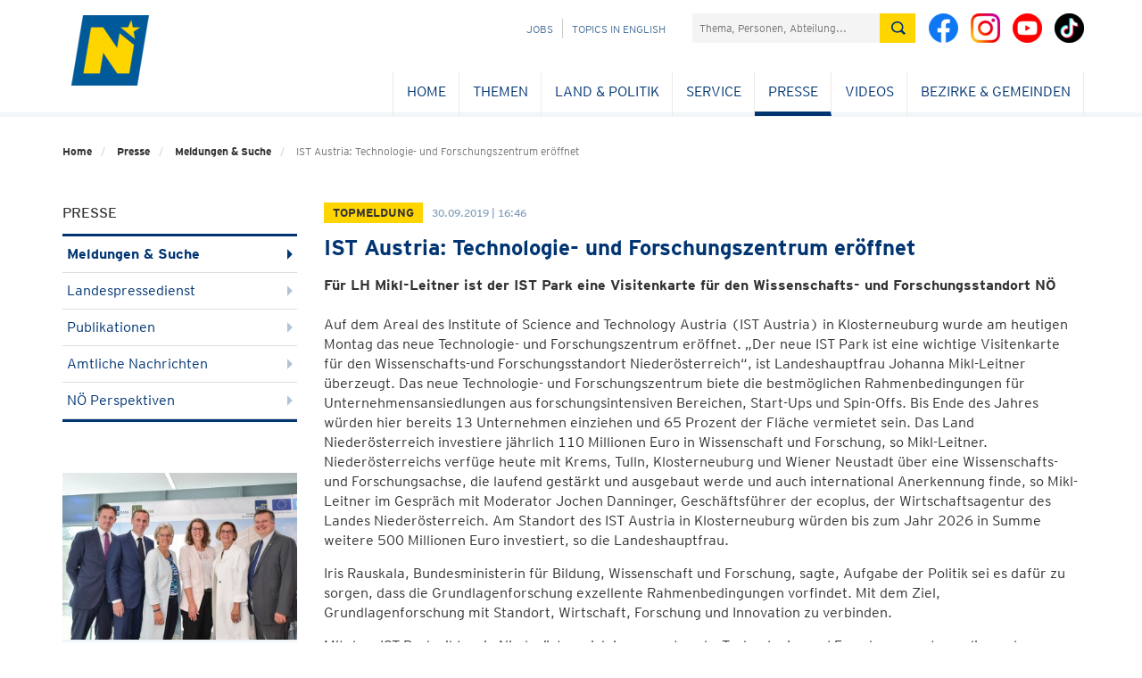

--- FILE ---
content_type: text/html; charset=utf-8
request_url: https://www.noel.gv.at/shoppingcart/visualcaptcha/image/0?ns=shopping&p=udpza02jlf
body_size: 1719
content:
�PNG

   IHDR           szz�   sBIT|d�   	pHYs    ��~�   tEXtSoftware Adobe Fireworks CS5q��6   tEXtCreation Time 12/10/31$��2  IDATX��W�O#G�����{�-[D
RDP���Q������I����)J��_ t�t)���tI��
R�3��ٝI����;$�4�ڞy�7�}��,)��ƞ�����䡡���a1�@DPJAJ�(����h�^��,���@�<o��}d2d2�������yS���������|�G.�C>�G>�G.���������?��Lz����d"a����<�C:��m� �v�"�RJ�����2ID� ����|T:��eYp�m�s۶1;;�BD.--U����q�'��ƾy�ρ"��a0͛eQ�4͗333/��"� �m�(�J#GGGOO ��^�rLӄR
�10vPM��	(�bD�0�9�i��BH)c"ON@���0:���0�Q�I?SJ�}��
=(��>��o1�^X��9<�C*��뺰,�+�RJ!�l6q}}�F��f�� ^_]]�t��)�f�+��H� "H)�!��]�0��z��c�Z���VWr�ܜ�o]ׅm۰,+ιD�3e�l�Z	� �V�F�V�닋���ܮd���T*��qx��q`YV��4�]ڡR*��&�n_J�E�V��������y�<�mw�� ����J)} oj��w=	
�=�؄�p'��-�$q��0K�|����Y,�X###��}���X��MkB�F��z��z�����Ҁ>\4�v�W6]�sp�Q(� �uЂI�v�º��> ���>Ĵ0���W]t��K)���P�T*�Av���1���;���+IW���*�9c��$�0D�RY-�PJm&wz�=e���p{gggS&�V.���7������U*�B��n#�c�W���ww���R?OMM���6����R�/�K	f� �������m"��i2�g���p]�����^7���k\'���mbb�T1�l.�:���D�B|~||��n8��o >�wBo���?������ۯ9%�>��_���W�#��Ftzz��oNk=]z�N�)��/��N��	�a�    IEND�B`�[base64]

--- FILE ---
content_type: text/html; charset=utf-8
request_url: https://www.noel.gv.at/shoppingcart/visualcaptcha/image/1?ns=shopping&p=udpza02jlf
body_size: 2445
content:
�PNG

   IHDR           szz�   sBIT|d�   	pHYs    ��~�   tEXtSoftware Adobe Fireworks CS5q��6   tEXtCreation Time 12/10/31$��2  0IDATX�Ŗ_hSwǿ�������O���F���EK�E�Fla�N�ekV'l��U�"�ALq�Aa��d�9eb����ڡ{�F��EG[�c;��5��ك��6�i�nl�C������;�_���nA�ز�~��G�.�y�."��������Vk��&�[�qI���e�Q!c "�]ס��g��{���¿

��UUU��,�E���(�`��4M��ǏC�4������b7�LDA 3�e�2M�L>��^��m۲^��NUU(�Y�� �e�0h����Eh����~{{�W�^�'�"d�P84???T�u"�H����$I�`YdY�,��x< �����>} Lӄ�ix���`8F.�s�p��b�j��χ���e�O�Բ,p�!A������Ԅ��/��z�E�,����r�W I� ���,��yD�sH����(B�4��(���� ˲=������ �[��(����;r3�A����E��H��v�nEUU-� �y���������Q,�yq><��pЭ�+@uu����=tnnσeYH$w��9�(�EW���o��ki�rn�lْ?w�\��	R������<l�&l/�{�����D"�$I�RUlН;wf+H�R��ٳgn5 ��,�F4�<;;�*U�����o*`�ͥR�/�BQ7��\GG���������0j�����b  �������k�	�v�H$/��|>�YZþ�pϭ��h>Q�ec����c�(�b[�H$�O�ӣgϞ}e�;żi��u�6m�>|�t�>e�
Z[[{�\������Cuu��L&皚�&3�L��|6�T~A��Ǐ�p�\��G��H&�����TU�
�Z[[;z�h������X�� Oe��ϟ����޷b����8mǎ=����I�$�r�߳�쾉�	�;/^|�ڵk���YUQ#��?q�����X:���=��u����?���!�~"�8s�L��ݻwS2�Գ��"RW�a{�
 @www��������eB{��jllܥ�~���S�o���	��XZ���ҲX[[{�$�Q���G.]�t���[�G��Z  `ppp,��㥹x<�M��/V�I�W�������ɓ'�����/�PUU(
�k*�V���/�L��b�����#G~غu��@ Z�Ǻ  �؍h4:�y��&g�'	✏V\l=
 @,�������gff��A��|��z�{ v���&''_.͵���B���e}�߂r���p��˥9"z����cl��Zkz�*1"z�c�+Glm ���0����H"�    IEND�B`�[base64]

--- FILE ---
content_type: text/html; charset=utf-8
request_url: https://www.noel.gv.at/shoppingcart/visualcaptcha/image/2?ns=shopping&p=udpza02jlf
body_size: 2605
content:
�PNG

   IHDR           szz�   sBIT|d�   	pHYs    ��~�   tEXtSoftware Adobe Fireworks CS5q��6   tEXtCreation Time 12/10/31$��2  7IDATX�ŗohSY���{�{����_��&1jbSIӘ�M��RD鈠�4����@?�n?��`FXw]��ʲ�)�E���P�iQ:t��Tƭ5	����$o��w��q���m���w�;��=�s�#�R�; ��B��k�V�i��B�(�˲�I�����Ƕ�Z�I�b��q!�R�7�R	4����UXYY�b�x&�N�k �k�F�i�e#*�
�����dOOO2��w�ܱf2Z�!$�J��6Q��4�F���p䚛����oݺ5���G�>D�R�:th��v��nG��ڪ�Ҩ����.���������طf�'O���ٹ�v��f���d��W8v�ظ�������Z�e�4<~�x��p8����*@�g�R��E� ��띩�IKK�'/^��|��c��$�a4�f�`0lb�T <x�{ �|>_C�c5I�"�X��������?�T*`Y�V��Lq�i�
�#G�����=��P,�[�ֱ����Ko��~���ĉj��-�^��@Y�t�R�n�
�h��X,�p����	  Q������F���;���_��S(:���3m�P Q��^�
������Щ�����@�V?߿?D�QG.��B�0���>�f��rg΄�ZQ�X,F�DĹs�NMOO7B������nW=x�����@Ź|>_Q�j1"�gϞ�r���]�v	o�� ��ce:WFFF��۷/�����l��b��@ �V��a�V�V[�E~o  <�wE�3�LB]]�4;;˕"�ŪF ���q�j�*�޽ې��!��G��dhS  hmm�dY�l6�A
I�a�����'x���#�w�ބ,����K��f���r	� �0F�ql=?�������� @2�4����@ �dYh��W(S��p��N�%I��������~�t:�e�e���P�z�`�Z�����`0�@DH����x|5&��B�JQ�dI�r�"J�,�j�f�`4�j�Ν�R��aNq�N�X�"BNG"�k]]]	Y�!�J��b��={�dX��B��l�l۶m��r}�����Eؾ}�"!D�X,��H�_:�NR*�P[[������ի׺��  �t�~iiI���2�@MMM7EQ�C�nI����KCCC�C�޽���Ç���Dl0�IꝆd=D�.��޽{�b��,..�ɓ'=z�e�Y��r	G�MtttD	!ߖ�&nܸ�OB��E���� ߽ݼ�6�G�7o���~�����ޞ���_�KD����Μ9��Ӊ�ѹn?�Aľh4:����������:��_��===7v�؁����k��=�r!��CD�e9�ݒ$�ʲ<����Q<�]�o2�ϟ?� �����j'�T���FGG�^���@���!T����}MMM?Z�V���(��-�o�6+��7333��Ҳ��Ԅ�9����t�z�~�l6#��h��prr�����[DtNOOO577��<����h�X���y�G��_x���#D�UX�m��ӧ�����x��f���j��`����' �����~`� � �@ f	!�e:��!�����p�"    IEND�B`�[base64]

--- FILE ---
content_type: text/html; charset=utf-8
request_url: https://www.noel.gv.at/shoppingcart/visualcaptcha/image/3?ns=shopping&p=udpza02jlf
body_size: 2830
content:
�PNG

   IHDR           szz�   sBIT|d�   	pHYs  
�  
���Z   tEXtCreation Time 12/10/31$��2   tEXtSoftware Adobe Fireworks CS5q��6  eIDATX��WMh+U�Nf��t�4����ַiiu�� �	��Ʈ
R<p�Ղ���"n��x.���+���XĖ�H��v�n�裡/��Ig��?n���%M_R���pr�=��97g�H)�B�4!�.�4-�i�{vvv�?�?�i�(�OH)3�|�{ k��uX�ƺG`���eY�>F)3���·��U�0>nkk{Z�4�s���|�+��|wߤ�U-ǹ�F��bf$��(�<�l�1X��H$M��9G6�E:�f���72��_-+����~,3��8t]/)���pΡ�:4M+��,�����Oc_z��G�X���������T8~������O@)�a�R�)eyNUUD�Q!R���r��<��ׯL�uݥP(��1�u��:���J)/�*������bp�|^9<<\2c�݆����t烮�.8�������AUUh��0@)E:�~�!����g���;����m��4�)%(�0M�m�5�V�����aͶmPJ�do�p�144�wC��1˲ �Z�� ����aM�UB�(�UU�*!P�}}}郃��*�i�100�A��u!E�뺈D"�&�������5MS
!�mH)a�&\ׅeY��%���p7�L~��*c�J À�i��]�RJcvv���yO��zՕ@A�P������*7Zc����_n���o�9.�� 022�Ke�G @OO�(
�"*�QQNM�.=��<������/����9�"vzz�D"�p~~���R��׺��󼲓b��:::�NKO!&&&�]XXx{yy�������\�\�����'''w���> ��VVV����|����sD�Q����:33�����skkk�K)�������$!��s������<@��������p��akV!$�R�455�����M�X�����d�3B������Aܤ�B�٬W
~���~년� �9U����}ߗ�P�TTQ�s^��j�@#B��\�͠�^��Vq-Zi\M���[��4�������t���T��l�"�9����c�9��d���|�XDp�����T>~������'''I �m��T*u�ўZi"�\����0r���    IEND�B`�[base64]

--- FILE ---
content_type: text/html; charset=utf-8
request_url: https://www.noel.gv.at/shoppingcart/visualcaptcha/image/4?ns=shopping&p=udpza02jlf
body_size: 2951
content:
�PNG

   IHDR           szz�   sBIT|d�   	pHYs    ��~�   tEXtSoftware Adobe Fireworks CS5q��6   tEXtCreation Time 12/10/31$��2  IDATX��MH$G������/�c��%�!q�"��E�z�$��4zA�^��]�Y/��B`�"��[.A��������D⌛����e�)O�x��U����W�^U7	!p�M�W�>@�� ���u�'D�3)��7�'��yOdl �޺��<��v $�����1�X�u�B!�9������	����n_�b��1���
c��iڠ�i��9G�eH�t��j] ���bmm������F�""I�y�ص�4=l6�Ϻ��a�u]��00�
SFFF:sss�?,�JO�0�� ���JK���y��fYfH�<�K�q#MS$I��g `���	i�� �!�Kø����k���������ggg_;��uAD�YPSg�6�$A���
!���q]� 5F�$F��z�; !����������u����	˲`Ylۆ�XZZ�omm�w����mX��4{�e\M�����R�  ��CCC��2����\���ب�����y^&��.`Gf�0�l}}��  ����J�I�����,+����E�J�\.W���kY����+����u"��N� ^���q|CT�,B"�vww'�:E+++?����;�N������G{{{����)��wyy�j�����/�1�-�sLNN^��켝���TW"���Z�~wtt���lZj�d���777�����BW�:x ~h4˵Z�S��rgbb��KU\�X���~�^>� ��"��N %�`�F��귅� ��c"
�s�ڽ� }�>@�?����ڊ��    IEND�B`�[base64]

--- FILE ---
content_type: text/html; charset=utf-8
request_url: https://www.noel.gv.at/shoppingcart/visualcaptcha/image/0?ns=shopping&p=vz6mbe7hnoo
body_size: 2200
content:
�PNG

   IHDR           szz�   sBIT|d�   	pHYs    ��~�   tEXtSoftware Adobe Fireworks CS5q��6   tEXtCreation Time 12/10/31$��2  IDATX��W�O#G�����{�-[D
RDP���Q������I����)J��_ t�t)���tI��
R�3��ٝI����;$�4�ڞy�7�}��,)��ƞ�����䡡���a1�@DPJAJ�(����h�^��,���@�<o��}d2d2�������yS���������|�G.�C>�G>�G.���������?��Lz����d"a����<�C:��m� �v�"�RJ�����2ID� ����|T:��eYp�m�s۶1;;�BD.--U����q�'��ƾy�ρ"��a0͛eQ�4͗333/��"� �m�(�J#GGGOO ��^�rLӄR
�10vPM��	(�bD�0�9�i��BH)c"ON@���0:���0�Q�I?SJ�}��
=(��>��o1�^X��9<�C*��뺰,�+�RJ!�l6q}}�F��f�� ^_]]�t��)�f�+��H� "H)�!��]�0��z��c�Z���VWr�ܜ�o]ׅm۰,+ιD�3e�l�Z	� �V�F�V�닋���ܮd���T*��qx��q`YV��4�]ڡR*��&�n_J�E�V��������y�<�mw�� ����J)} oj��w=	
�=�؄�p'��-�$q��0K�|����Y,�X###��}���X��MkB�F��z��z�����Ҁ>\4�v�W6]�sp�Q(� �uЂI�v�º��> ���>Ĵ0���W]t��K)���P�T*�Av���1���;���+IW���*�9c��$�0D�RY-�PJm&wz�=e���p{gggS&�V.���7������U*�B��n#�c�W���ww���R?OMM���6����R�/�K	f� �������m"��i2�g���p]�����^7���k\'���mbb�T1�l.�:���D�B|~||��n8��o >�wBo���?������ۯ9%�>��_���W�#��Ftzz��oNk=]z�N�)��/��N��	�a�    IEND�B`�[base64]

--- FILE ---
content_type: text/html; charset=utf-8
request_url: https://www.noel.gv.at/shoppingcart/visualcaptcha/image/1?ns=shopping&p=vz6mbe7hnoo
body_size: 2177
content:
�PNG

   IHDR           szz�   sBIT|d�   	pHYs    ��~�   tEXtSoftware Adobe Fireworks CS5q��6   tEXtCreation Time 12/10/31$��2  0IDATX�Ŗ_hSwǿ�������O���F���EK�E�Fla�N�ekV'l��U�"�ALq�Aa��d�9eb����ڡ{�F��EG[�c;��5��ك��6�i�nl�C������;�_���nA�ز�~��G�.�y�."��������Vk��&�[�qI���e�Q!c "�]ס��g��{���¿

��UUU��,�E���(�`��4M��ǏC�4������b7�LDA 3�e�2M�L>��^��m۲^��NUU(�Y�� �e�0h����Eh����~{{�W�^�'�"d�P84???T�u"�H����$I�`YdY�,��x< �����>} Lӄ�ix���`8F.�s�p��b�j��χ���e�O�Բ,p�!A������Ԅ��/��z�E�,����r�W I� ���,��yD�sH����(B�4��(���� ˲=������ �[��(����;r3�A����E��H��v�nEUU-� �y���������Q,�yq><��pЭ�+@uu����=tnnσeYH$w��9�(�EW���o��ki�rn�lْ?w�\��	R������<l�&l/�{�����D"�$I�RUlН;wf+H�R��ٳgn5 ��,�F4�<;;�*U�����o*`�ͥR�/�BQ7��\GG���������0j�����b  �������k�	�v�H$/��|>�YZþ�pϭ��h>Q�ec����c�(�b[�H$�O�ӣgϞ}e�;żi��u�6m�>|�t�>e�
Z[[{�\������Cuu��L&皚�&3�L��|6�T~A��Ǐ�p�\��G��H&�����TU�
�Z[[;z�h������X�� Oe��ϟ����޷b����8mǎ=����I�$�r�߳�쾉�	�;/^|�ڵk���YUQ#��?q�����X:���=��u����?���!�~"�8s�L��ݻwS2�Գ��"RW�a{�
 @www��������eB{��jllܥ�~���S�o���	��XZ���ҲX[[{�$�Q���G.]�t���[�G��Z  `ppp,��㥹x<�M��/V�I�W�������ɓ'�����/�PUU(
�k*�V���/�L��b�����#G~غu��@ Z�Ǻ  �؍h4:�y��&g�'	✏V\l=
 @,�������gff��A��|��z�{ v���&''_.͵���B���e}�߂r���p��˥9"z����cl��Zkz�*1"z�c�+Glm ���0����H"�    IEND�B`�[base64]

--- FILE ---
content_type: text/html; charset=utf-8
request_url: https://www.noel.gv.at/shoppingcart/visualcaptcha/image/2?ns=shopping&p=vz6mbe7hnoo
body_size: 1830
content:
�PNG

   IHDR           szz�   sBIT|d�   	pHYs    ��~�   tEXtSoftware Adobe Fireworks CS5q��6   tEXtCreation Time 12/10/31$��2  7IDATX�ŗohSY���{�{����_��&1jbSIӘ�M��RD鈠�4����@?�n?��`FXw]��ʲ�)�E���P�iQ:t��Tƭ5	����$o��w��q���m���w�;��=�s�#�R�; ��B��k�V�i��B�(�˲�I�����Ƕ�Z�I�b��q!�R�7�R	4����UXYY�b�x&�N�k �k�F�i�e#*�
�����dOOO2��w�ܱf2Z�!$�J��6Q��4�F���p䚛����oݺ5���G�>D�R�:th��v��nG��ڪ�Ҩ����.���������طf�'O���ٹ�v��f���d��W8v�ظ�������Z�e�4<~�x��p8����*@�g�R��E� ��띩�IKK�'/^��|��c��$�a4�f�`0lb�T <x�{ �|>_C�c5I�"�X��������?�T*`Y�V��Lq�i�
�#G�����=��P,�[�ֱ����Ko��~���ĉj��-�^��@Y�t�R�n�
�h��X,�p����	  Q������F���;���_��S(:���3m�P Q��^�
������Щ�����@�V?߿?D�QG.��B�0���>�f��rg΄�ZQ�X,F�DĹs�NMOO7B������nW=x�����@Ź|>_Q�j1"�gϞ�r���]�v	o�� ��ce:WFFF��۷/�����l��b��@ �V��a�V�V[�E~o  <�wE�3�LB]]�4;;˕"�ŪF ���q�j�*�޽ې��!��G��dhS  hmm�dY�l6�A
I�a�����'x���#�w�ބ,����K��f���r	� �0F�ql=?�������� @2�4����@ �dYh��W(S��p��N�%I��������~�t:�e�e���P�z�`�Z�����`0�@DH����x|5&��B�JQ�dI�r�"J�,�j�f�`4�j�Ν�R��aNq�N�X�"BNG"�k]]]	Y�!�J��b��={�dX��B��l�l۶m��r}�����Eؾ}�"!D�X,��H�_:�NR*�P[[������ի׺��  �t�~iiI���2�@MMM7EQ�C�nI����KCCC�C�޽���Ç���Dl0�IꝆd=D�.��޽{�b��,..�ɓ'=z�e�Y��r	G�MtttD	!ߖ�&nܸ�OB��E���� ߽ݼ�6�G�7o���~�����ޞ���_�KD����Μ9��Ӊ�ѹn?�Aľh4:����������:��_��===7v�؁����k��=�r!��CD�e9�ݒ$�ʲ<����Q<�]�o2�ϟ?� �����j'�T���FGG�^���@���!T����}MMM?Z�V���(��-�o�6+��7333��Ҳ��Ԅ�9����t�z�~�l6#��h��prr�����[DtNOOO577��<����h�X���y�G��_x���#D�UX�m��ӧ�����x��f���j��`����' �����~`� � �@ f	!�e:��!�����p�"    IEND�B`�a51b59b7002400fe9ad265924c9cf14b5710d31cee4e383e

--- FILE ---
content_type: text/html; charset=utf-8
request_url: https://www.noel.gv.at/shoppingcart/visualcaptcha/image/3?ns=shopping&p=vz6mbe7hnoo
body_size: 1432
content:
�PNG

   IHDR           szz�   sBIT|d�   	pHYs  
�  
���Z   tEXtCreation Time 12/10/31$��2   tEXtSoftware Adobe Fireworks CS5q��6  eIDATX��WMh+U�Nf��t�4����ַiiu�� �	��Ʈ
R<p�Ղ���"n��x.���+���XĖ�H��v�n�裡/��Ig��?n���%M_R���pr�=��97g�H)�B�4!�.�4-�i�{vvv�?�?�i�(�OH)3�|�{ k��uX�ƺG`���eY�>F)3���·��U�0>nkk{Z�4�s���|�+��|wߤ�U-ǹ�F��bf$��(�<�l�1X��H$M��9G6�E:�f���72��_-+����~,3��8t]/)���pΡ�:4M+��,�����Oc_z��G�X���������T8~������O@)�a�R�)eyNUUD�Q!R���r��<��ׯL�uݥP(��1�u��:���J)/�*������bp�|^9<<\2c�݆����t烮�.8�������AUUh��0@)E:�~�!����g���;����m��4�)%(�0M�m�5�V�����aͶmPJ�do�p�144�wC��1˲ �Z�� ����aM�UB�(�UU�*!P�}}}郃��*�i�100�A��u!E�뺈D"�&�������5MS
!�mH)a�&\ׅeY��%���p7�L~��*c�J À�i��]�RJcvv���yO��zՕ@A�P������*7Zc����_n���o�9.�� 022�Ke�G @OO�(
�"*�QQNM�.=��<������/����9�"vzz�D"�p~~���R��׺��󼲓b��:::�NKO!&&&�]XXx{yy�������\�\�����'''w���> ��VVV����|����sD�Q����:33�����skkk�K)�������$!��s������<@��������p��akV!$�R�455�����M�X�����d�3B������Aܤ�B�٬W
~���~년� �9U����}ߗ�P�TTQ�s^��j�@#B��\�͠�^��Vq-Zi\M���[��4�������t���T��l�"�9����c�9��d���|�XDp�����T>~������'''I �m��T*u�ўZi"�\����0r���    IEND�B`�cf499c635047bf4b3d3b77edc81d0ca7a6612f51289c2a00c94bc0c64faca8a7ace3a385f8b6c864b5fe9267f581bfbd3c067d65fbea14d4ff1b

--- FILE ---
content_type: text/html; charset=utf-8
request_url: https://www.noel.gv.at/shoppingcart/visualcaptcha/image/4?ns=shopping&p=vz6mbe7hnoo
body_size: 2540
content:
�PNG

   IHDR           szz�   sBIT|d�   	pHYs    ��~�   tEXtSoftware Adobe Fireworks CS5q��6   tEXtCreation Time 12/10/31$��2  IDATX��MH$G������/�c��%�!q�"��E�z�$��4zA�^��]�Y/��B`�"��[.A��������D⌛����e�)O�x��U����W�^U7	!p�M�W�>@�� ���u�'D�3)��7�'��yOdl �޺��<��v $�����1�X�u�B!�9������	����n_�b��1���
c��iڠ�i��9G�eH�t��j] ���bmm������F�""I�y�ص�4=l6�Ϻ��a�u]��00�
SFFF:sss�?,�JO�0�� ���JK���y��fYfH�<�K�q#MS$I��g `���	i�� �!�Kø����k���������ggg_;��uAD�YPSg�6�$A���
!���q]� 5F�$F��z�; !����������u����	˲`Ylۆ�XZZ�omm�w����mX��4{�e\M�����R�  ��CCC��2����\���ب�����y^&��.`Gf�0�l}}��  ����J�I�����,+����E�J�\.W���kY����+����u"��N� ^���q|CT�,B"�vww'�:E+++?����;�N������G{{{����)��wyy�j�����/�1�-�sLNN^��켝���TW"���Z�~wtt���lZj�d���777�����BW�:x ~h4˵Z�S��rgbb��KU\�X���~�^>� ��"��N %�`�F��귅� ��c"
�s�ڽ� }�>@�?����ڊ��    IEND�B`�[base64]

--- FILE ---
content_type: text/html; charset=utf-8
request_url: https://www.noel.gv.at/shoppingcart/visualcaptcha/audio?ns=shopping&p=udpza02jlf
body_size: 64219
content:
ID3     TCON      (12)���Dp  -9�x�2�U�W�$�\C     d�"�   G���EY-��6<��!@�?4� ^���b}�|o��!�t�-���I�6�U�2������|>�^ű&pA�&fY�@�`(�!6���"|,7�˔�J�YSg�d6��fO d-ə��~����C����� tB�B���S�IO�3�Ҿ�8T��W�=�	��"��l�ǉ<@�����T��97�	���,�|���j���(J   @��*���|��!�d�OY`��2��� ��.F��\��
$p`IЗ�c�N��<�\�qyݗQ���������������������������������������������������������������������������������������������������������������������������������������������������������������������������������������������������������������������������������������������������������������������������D����
� ��   " h�  �    � #`   �������������������������������������������������4�| ��9��Zp����(�-�P �Y/��^�dZeP$ �J�4e�($
��k�mǩ���a3�o���PJ�?M�B�0 #JK�y���(mc�ݾ�SgF��С�h��=�e�$Q�(��KjHR�?��������������������������������������������������������������������������������������������������������������������������������������������������������������������������������������������������������������������������������������������������������������������������������������������������������������������������������������������������������������������Ds� S��A ( 8� @ @$�B��#�d�	�����������U2�@ @\ |O�`�h��D�Y`88酛��)$b�>��ꪥ
C�d	dw\ �)Ĩ�%��Z7:���v���#i�x_q�����>߳���� ����7��wf��x;X���4��	���g�gX�M�X���9�*��Ow��/ꖥ  A��H�'��2o���PQ�@�k�k�B���ؤ~���������������������������������������������������������������������������������������������������������������������������������������������������������������������������������������������������������������������������������������������������������������������������������������������������������������������������������������������]U4�  ���D��� �F�)�0���$c6�I$f�����Ab�F�j�ew}���<�@p8t8����K��*s��u��~ש�IT��c�B�;����
l�3hZ ��&��b��/D���>G���)3̿���"m�U�I⇻~�B�2~m��B�WЂ�'󓶃ѩPɲO��Ѧ��������۟�26�m�Jr������i��mt����4�����":�n���yO�:���������c��&l���w���{����������������������������������������������������������������������������������������������������������������������������������������������������������������������������������������������������������������������������������������X�m��@G�ʑ��vuC*�kH��9��:Dժ�B�!P؅H�Dg�v�q�Z,��xi��D\�۬�J_����7iD�b.t^���D�� 	{Gc	2BB��`�J
y, ��P�q��)%�ЉL�;��ϱ�jx�1j�iI(a AAUq���qQ{�܊qRr�v��D���TTYT�J��wm�"w��.&�mw@���b3����r̀�5'I7�;�f�1=�yi�@�G*�  'x��Ǵv�h�G���Φ�������m��;{ݛ���.[$�I$m  �$ ��#B�\�!?%�j�a�Rf��rAt��+�=�!���C���A~^`��8�����	(!�r.�=�L����N�nqT9�0?|�ce���[s�&F7�R��a���Ǜ
���������=rd���V�L�d:R����|F`�d�l�K$�� Ԑ�H�Ic�ܖ�9����v�s9�ba���)+��1��dS�So,�D΄G`c;Ը�9����ͪfX���e樴�$b��vʪۢ@�~��E�R���Ǘ�B�*�pBӕ`��"��*̿�,�jt�؆C�!�\��z���"��QI&�HJ8"w�g����b�:��xY!�v�@  �&�&zmJ&�P@�`x�[����X���8��V|���3���D��� �I�i�{b���=�lU�mK�킷��u�=���+H1��u��W�x�gg�4��ЯV$#|���~�<��t�dB0�'R��	�ޠWr�d��X�!�o*�g{��Y��OzHd��IB�}HE#d��MƐ�pD�"�%�r'z�>u��CB�8 �  M�L��&�M��N.���wM_�����Hq2�t����g��VV�c262?��=�����X�ψi���^�H*F�{V+�*��xH:�/�Ȅa|N����@������C��U�z����5b�%����$�IB��$ ��/j� *�r,z�,�W���!����*SEc>Zh�mbHO�G�ǿ�u���3?�do#,��ؓ}�n�A���#5� k%+J6ݛ��*F��]�A����aS,;�H���6��~���˟��Ĭ��>EJ������q�j�=b�o+�TR��	�����1�-	4S��$'�#�����:�O���27��RYlI�ٷJ��T���5����ݛ��*F��]�A����aS,;�H���6��~���˟��Ĭ���Dl� QY�a�K`�:�<ilmyeǍ���,����>EJ�����C�	��$Hq>5�mH(�тH�$\��{G�6f�,)b�7�ĩ����߮[W�����.���ic��w��{MG�8Pu��q �a (.�XB����y@p��1G�CR�Ў>�ԥ=^%��gA�$P0�`�va"UQd�'ƿ���0I$��/b(���%�,^��X�?��;��j����]��{�,u�.�Ui��
��n$$�+�^��2�!�Q(��jCT��ۺ��砫ĲUL�5�f��e!U���$�9&�c�4]Ak	̲�I7����V��DꢣHN]����q|�$��(|�h�ǟZY�l�Jˉ��r�J'dӘKqh�@�%�v5ц{ͣۊ,L�(?�Y\4��B*�7ӸI�rM�ZǦh,����e\�o{�;F3(�QH��EF���E/#����Iq�hP����>���F��&�e��Q9H%�2i�%��k {�;���=����&v�����%gxd V�3�3�/I��텕ɉ���+��ٖf������D����YY��Cjw++><hmPAeǍ�/��y�:�����k��^�W��Úg�hFw�/C�z�T�Dlx��V�( ���:K�?r`�9���R6i��G)Yj��b�c`3\V^�i��c�%gxd V�3�3�/I��텕ɉ���+��ٖf���y�:�����k��^�W��Úg�hFw�/C�z�T�Dlx��V�( ���:K�?r`�9���R6i��G)Yj��b�c`3\V^�i��c钋f 
�Q�)d��5����~�
=Є=��Y4��3ՙ����������jY(xeR�o'S���i!y
�<X*Q�t)�&�I:�#Y�yn��K��� qv"���e�Y��+��x�>�����O�^�(�b �U�LL�Y��찣�@3٫��KJS=Y�yQ�𢡊�~����ƥ���U/���q�>J������Łb�'B��iT���5�'��D��8ra�R)Oܡ_u����x7�s�Zۚ�����som ��P�$D�j���6@�������F���晝�_)�\MN���U�TTr�z۫���D毞�`�a�Kp��,<)n�og��������5�=�Up�C�l�C�-(,(�.(��J�=QuN�f��Yu�m�F-�����9 T@laC6'O�軫[�{iV��!" ��U��]68a��`Ԥ�T�"7��4��"��N*�jt��"�������Y����*����f�IiAa@��qD.�Ty�"��pm�7�
�ì�lr0�m� �(y��c��:�E�Z�w�# 
�QT]
TI V5�ug�v�P��Ӈ9.o%�h����N7D�"���y�&�z�w��*�x��*�F��,����Q" �(@�p�DW�,?N�х�k�ޞ�4a�\L"��d,I���Z�:�J�O����������Z��.�*$�+��:���;d(JU�Ü��7��DOx�O��p�^����u=E���pȼ\]v�Av@�I@����B x�z�"
���jh��5�oOU0���&]E�2$�w�(�(0���ҟ}N��"���"��a􄐼����ft>�vg��&y-��V���^���~ٳ�i�ӻK�v�w���9QZ�,� K
hna�����D�� A_Y��C`�K�<<hl��q�͡а.8���2��YI�@�IQ-id&���HQAW��5E����r��x�vTVQ`@����BH^CU�R��a;3�f<���Z�o�]���l�����ݥ�m������Ni%�4�0�DVk,�$�g�G$�����Z|t�(���њ����^�m�LZW�e4  U�(��Q��h��gy.3��9D��ϝ֗�������x��#�tH��M%�;��TY�u&���I(a嬌r��Z&��q4At��dP�R&��q���Ě\.漫�4����tm��������������������������������W�e4  U�(��Q��h��gy.3��9D��ϝ֗�������x��#�tH��M%�;��TY�u&���I(a嬌r��Z&��q4At��dP�R&��q���Ě\.漫�4����tm�Fw�v0 jL"�� ���B�O4{x"
"��B2��;)����MWWWU�=��4���o�5����&�44� �"�K�?���,ʼd��J��"�����D�H� �[���C`{^<hl�ikǅ��--x��=96qé�F9H(��f�I�èآ��дgxWc V���/�
�^T)�A��� �!OD#,�s���/��D�uuu[s����O���_\~�a�CLRy�-�D�#��QA*�̫�@�d��-�Oӓg:�Dc��X6m���:���.��E��V0	j'�<�f�S�y�YG*��8E&�:�J�����������~������>����Gx��7w`Q������V���0
�=j������^*N��lv"}̿QE-K�W/����������������������������������������������������������������������������,L*���KQ?!���5⟋̊�9W�
p�)���g�k�/�����{���}�����Ϗ�;���������t�ڴ(�(�ـVQ�[U�� v� 7��Rt �h�c��e��()j^��}�����&��ș�Xe�#5��\+�ٜ���B;���o>����-٩�������y���z�u����v~���a�RH���DB�� ]Z��3`z+�^<Fl�sǈ�ἰnx��qδvIBؙ.��&|s *<�.�Z=jY�nC�c�|v�~��jT�dL�,2Б���S����pbqM�ʏ�m7�G�wk��������������{������?���0��$8�Z;$�lL�f�>9��K�a-�,�7!�ұھ;F?O�5
gU YF0�P�s4+-��n�#�/W�߲zew<��;�����=��zUS�Ṱ�>�o�\7p�)6�
c�c��Aõ`� ܃Š�(���S�c��$�p�rjH��؊�jv�ק���������������������������������������������������������������5
gU YF0�P�s4+-��n�#�/W�߲zew<��;�����=��zUS�Ṱ�>�o�\7p�)6�
c�c��Aõ`� ܃Š�(���S�c��$�p�rjH��؊�jv�ק����zɇR��H�4e(�aq�؁�iL���?���Ķ���O����������>/�c����C��C��hH�eV����8����DT#� �Y�q�C`z�;N<hl�omǍ��-��񡰂��Q�aA x��Q`�H^,�P�}��5� x
�,oY0�B ��i��B̥�l.1#B{=m)���g���<Kn�����nk����Y�������:o���?��8h����UjJ��c�*�%xv�@�ED���)Ew�6���d D��+��F
we jl������p�dzǚ��3AE9 "��F:�_�N��������:W��GJI^����v5m�����<�0}���٢��,."�4B�(p�OB2(u��fH6��-Yխ�r�8E���������������������������������������������������������������������F
we jl������p�dzǚ��3AE9 "��F:�_�N��������:W��GJI^����v5m�����<�0}���٢��,."�4B�(p�OB2(u��fH6��-Yխ�r�8E���@hvS Z�/�p��,����h0��(���U�������	䫹���X�����%/��Y��F���y�����s�o0����D�(� �_�q�C`y��n<(lEmoǍ�ȭ��񡰨K�л�b�GC!�B@�i�DZR*�&�uS��h�Z��>�S 4;)��p���V��f`cr�YÔC�o*�~^_P�O�Uܿ����~���k���,�ңK�<�Kl�P�9�ෘh�T%���]��h#�!��T� |4�"-)SG���Wv4]-`m�W�v���PU.��]LxڞQ+�nf��2���+VuW�� 1�lX��=k���5t��g>�O�l��g��������)r�j-�'�������G�� 1ąI�9�k��L&� �]���������������������������������������������������������������������������������������C�S(
��aa.�	<mO(���73D����^�͕�:�+�Ր�6,Iٞ����n���b'׶o���zy�����e�����r��U��drJ�Vk���ɐ
��B�Ĝ�5�r&E�H.�ɠ&� �{q5pH�@�3�C1R�J:s�Um�利M\2"F}�F��w�G�u��8,�8�\l��E�N�UK���D(�� QX�q�3jt��<fmM�gm$˩�!����u|٫*�Zfg;����Y���e��Yjth�KR�R�������>���i`"
��W��	c<�3/���9UV�>X����"$gلjP~7~�zX,3��13����^�^���T�͚��e�fs��ke�Qy�6X꥖�F����.q�*
z�ak�
ߣ���(cIU3Z�Bi�FM�����[e(Ki�~$�[�P�Լ\N,�IӁ���U��󈢔���V��q3BB�!D���m���L~�۷���������Ʉ�MWg/w<w�dM���䉖!��7��������������������������������������������������������������������������ULֲP�a��r�Goa%��J�w��?V��+5/�)RA4�ki~�l���(�*}9$U�}�LА�Q!�`�h���������餣*��ra=��U�����i,2y"e�q���i�SWV��P���	���g�^�蠍�i+M�uu2����=�9e��t��OĠ��	��0�\P��؈��p�H�׎��+���D�z� �?Xck2�p��mf]Oo_����-�񶡴��U:^D��BW?/w��|�շ;����=9Ԑ�y֝U5ul���p���v~�ﮊڶ���Q�S(O���ڃ�\

gI[��J		p��0l`����	��`i��}����x��b���S��J4%s��p���\���[q���1����ӝI+�5+5��r+	ƾm��"�5�'7��c�{��t���K�0��������(� $B�K�EÌN�$+#&F�f�r���[�������y6������� ��)*�+��U��������������������������������������������WjVk���V�|���D;0k(No]F���A�&!��`=���/�����Q�"@&H�V�F��� ��.,&HVFL��Ͷ嵟����k�����z�m��?�J1kR��RUV-o�
��u�t�q�:>X�.�s�n3�=�|q�7�t-���o�'ЖѐK�5U�����b{ZÙ���⢁�@D��P�D�@�QQ;����<��f�S[�����D��� D�cmJ�u�m�]%mc�����q����K�ݥ�G��U�G�M�}�<L��Ϭ�vP:�ӺV��,FC��7ƞ�>8��b����Sw���Kh�%���*�XX��z_1=����燁���Q@�P "��(L"b u����{~�gxǳg�����%�n�̣����&޾�&VFg�{;$ti3+3�T�Kк�a��f��;�������w�֣i��K �mԂ��WV���J�������ԙ�ii�zFðz',����V���N}�3��Xխ�jY�UʧQ-�XI�CP����w7w=�p͝SZ��������������������������������4����*h��]w0��r������zU�u���Q��v��q6�jAbi��S{ۥ^�FTZP�njL�4���#a�=�d	��w+\E��>��6����BvmK1j�T�%�k	;�j��������纎��kU|2�_H��U�FL�Hv�+��q��s&3���^6,M�g�v��,�$e�'��'�����6�)��8��Xe���L�Cg�%��J��t�ﱖb+�2~fh�O���Dw� �Z��/[j�kZ�e�mO�a�=���!�1��u�N��G�H>f���6���m\���,7���	}#wuW)0�!��g��.A̘�s�c5xر6m���Ǌ��K�x����[����?8���/���a���21�0x�c%(ǭғ��Y��4�����?�;{9M ��r�SHگ���r��<���$�i���4`�"Ѽ1�VY~����s[[Z���2�y�,��(P�-�<RRN��'��������J�Ç�X�!F}n�r�綤�e��BWB��N�`�D)Z���s�'�µS��w��������������������������$�i���4`�"Ѽ1�VY~����s[[Z���2�y�,��(P�-�<RRN��'��������J�Ç�X�!F}n�r�綤�e��BWB��N�`�D)Z���s�'�µS��w�҂�Ɲ�ճ���i�*��v�Z��YsL��]���QJ9���?YY~��
�Ȓ�+5��
K����4�$�H�Ң?1%T6�űQr�c�&Kѝ�һ�לj�yz�'���F0��P�,������D��� �HWcOCjz�
�i�mP�;]�a-��k��%����I����\z�SX��5���Ɲ�ճ���i�*��v�Z��YsL��Y��ը���ǟ���u��edIJ����%��ruNa$P�iQ����s�ب�Q���%���i]�k�5p��O�s`ˣW�(z�Z���rێl$��zs.={��js���hC":���b����ъ����1;�][Ͳ}�7�ڗ��T���\�0��L2\��J}��{�R ��q��[a�5<1�H&�I�}����2W��&����5јN���lz��p������7�&��Q�������������������������@-dGUUu�\�3z1Sw�Q^�'q˫y�O���]r;R񱪓�8�0&�I�K��iO�|oy
D���.5݋l �F��:��vi7o�S_��J�2��Bs���3	�w�͏Y{�<>}_2f�������!����و�#�k3�G��֧��T������dK�j��go��yp��.�>�6�^�g�ܣ.B&��SFDܧ&�U �TRPnz�"�~M���7�W����d��ߊI��ت���5Һ���D]`� �LWsL3jz��i�mP�9_�=-�'+����]���K|��*��m�&�+bkH��2���1Db5�fyh��z��zJ��#ڸ��l�q�X,��Q.��!e�|����+�L��۔e�D�Q
hț����
�J�W�U�ɺ�}U�y�&K������jM����s]+��~������*��m�&�+bkH(�E3*�F��h�d;�kR	E�W��k��L�ʉ!B���jq`At4�9}8�w��[�95�c�N�H"E#�+4D	�inx��-��3�b꣫����[���������s{�S$a�^�m���b������������������h�eZH�>5��c�jA(�c*��u��i��Q$(S:��N,!@g/���Z�s�&���qb	��4	@���v�f�� �5-��r�J�>�.�:����hU����X9/���7��2F��&��XW�+	��m7��D#/8 ���rvn��c�Լv��pp�p4���}-�!b�0G�[җ�K1�
�M�R͖S�~���d�	�F�ۉ��DNڎS��d��6����k/�����D#V� �N��oCj�	��m�mP�Ac��-��,q�������k?��N�\��9�HC���6��U����	�� ڄW�D9;7ov�1�j^; �W�8K�sf����g?�#ĭ�K�%�ͅg��)f�)ܿ@�r2C#i���E"'mG)��F2כ{Y�絗����絟��'?��p�o���$!�(	kd���K���&׳�=��v1k6�o6����!�o�QE���jC��A�Aq��z��^�t�\�p��礪]�R1L�2FH��nl6�rt�O#*���7_'����ru�r������j5{�u:T@p���X"h��������������������������������@K[%UE�\h�6��Y�OK��Y�Ky��_W��`cx��ڊ-���R��*R����t�=��*�;�\��Äe=%R���d��2E�3sa�����yV����?�7.;����u�׏�Q��˩Ң�o�B�D�"�#,�0��c�:.'wI�U������D P--XnP#�B��qQ�M;P��j�j$Vp��a1 ���4������D ���D�� %PXcOKh��i�m�Ka�0��ߩl1��8������|]�Z���Yɢ�ڨ����T;�8����E"FYX`9�=��jt\N�;*���?�K3,�@�ZZ�ܠF=2:�I�����v�U~ղ�H�ᛔ�b�AviQDAC���@>
qAaQ!�����#�ҳ�E��Q�����v;�q�+ka��n�ۈ	i�Pa5���ߑPZ���{~�j�Ԗ2:�m_Gi�����ǧ�Y��Q��Z3�M��m�6��I�o���5���3�D��A���κ��������r��E�*Z��?�ٻOY�mz����K�S��fs�N$8���0$S&a�0�L�mm��ڨ0���uoȨ-R��z��s�ujK~�����UQ�uc���h(�U��Y���6��]̤�O7��b���ڙۢQ� ��|g]k�v�����9G�"�-S��lݧ��6�^Bh�%�)�@�9����y�@�)�0Մ�Z����4�Xh2�w��V��m��}z�Xv�K�`TjL:���	Z��=�[&��c��=���p�?lص�P\b
����,L(�U�r��p��J�iKK���D�`� q`W�X3j�,
�kmPYW-1���*�!�0@�ivx��H�2ckr�������XTiH�t�T��Cf��m_��?RUk+V���ׯ%�iĻ�F�ë��S9�+VRg�+d�[�t�ǰ�b�g����AP������j��V���iW��)if-.�QI�LmnS���^�h��Ve ;I_�Z�>$"#��7��Դ]��]ի�nkA��$�FR��B��|��ʧծs\[X��؄��������}�ֳ��f���WP�6>�dmV����n�տ���b�Ga�h1s���.?���_ƫ��)<��5آ�t�����q
�F����Z.�ʮ�ՒපϢN�e-�4(P��I!��}Z�5ŵ��-�O�_?���_g�qo�k>��k�8�eu3c�F�k������[�o��+vF�1h�ob������j�����,Q�]�,��A�		�R:��
�-5g$\��jc=���`٭j0��`X[apG���Pt�0b��B��4f-+��B�4�uh[��Rn��e��`��!Q��E��SkEU�V��U�=���Dĸ��QRU�a�
��J��<R�{W٦�Z/j�4� k@�:�3�ޢH���SsCD��i!�(�ý*�^��G	��᲍�M�!!1�GA AU����䋑�MLg��9�5�FB�,a�!�
�,��`L��F���y�J�=�G�=�Z�T��tl�"dHTf<Q@����Ulվ�G�vOZ�%��w��+&)����j���(� ?��Yz�)&����7@��DZ�'I�"IU[�xL�+�j�Ks�^ʥ8��;��j7%	�R.����d4ΦM%;�j�f���>��ID��Su��&C��_z֪o����dV���,��"�,y�D����.��Ι������E��q��b T�Q����Ͳ���xķ9E�S�����j�f�rP�0e"��)i&C@�l�d�S�֭fi۩3�]�JU7Zlbd=����j������fEk�.2���*�盤H z�}"�(\@�0��/(��R� Vk��B	��E*CG>MV�����%��X�5.�:�L���*��V>����⯍��3����?�lu�n��lg���~_q����D'�� SV�e���j���u[5��*'��f���g�ͪM�SϳrO�9`�G1���:��������J�,��Ri��=G�H���z ���hP�A��nkQJ��ϓU�17���`n MK���3���
�w������������ë��y&�a[�x���_�4���t~����v��'��r�`�b3a�u�#��65#��'��Y7V����z�>���R �M! s ��EV�j��k$j0࣌��1t�K,2(в^�;�̱l�E�*%j:���A�I�R;�u�oT�s__8��^��� �����X����LVٮc��ַ�z����{�}H�ݬ�nOP��M�q�MBp��Q���Z�ao��_������dj�:��B�����4B ���4�u�H�`�Gq�8<b�@�XdQ�d:�#pwY�b�p�#
TJ�uC2�'�.�.�w��6ީ�澾q_����zA����X�s�昭�\�����oz���Mf������Y�ܞ2�1D���֚��Eb�;2WV�����>�Q������u������I�֛魍|�ޥ����D�[� Z��i� ��Z��< W]=� !�*맰����Sfu-�ʵ5�^G�-:���"]�?��>����t�������o�^/���GTI�X����_4���	eee�"8 ˔�G��@�)�u��I�EXD�$֛魍|�ޥܹ��Sfu-�ʵ5�^G�-:���"]�?��>����t�������o�^/���GTI�X����_4���	eee�"8 ˔�G��@�)�u��I�EXD� D��I51K,;��{�s9D�,H��$8���-H':�t��)�@����_�����D��=��������S����VB�r�[���,1_���ґK4�,�p�
+�2�/4���� en��m$�<�,��<
��v�I���� (���W�� ���W���o�M��/��o����_���qO�"�!Y Q��qn���P�~&�W�JE,��n� h(��)���H>�N@�k�f�Q*_fr��]
�{Q�p��k-V2�z�H�m�Rj��������y�[s��o������}x^VA$�2 �xL(&@O��5���D�S� �RV�Chw�J�a�m�C[,--���ke�����
�(���	�1'O�[����դ'L���@\�3�޾Ye�O� i����D�}���t+����Fi�p@I��Xʝ�]"��9I�7c�7���)���m�Y���������yYp�����0��>��L"�+ �B�T& ĝ?Qo�ꦯV��2 .]r��J$H�|���U*�'I5�z;Xd˵���)�lE������(o��Z���g��t�1�^ŌZ�����=?�u��������eQ�a�s��� ����G0��	@��D�DnTy� |b�&8�仞#�Pl�8><��O��������������^�����=�2e��TX��6"��YD�ey7�ǋ�WZ�{3�Y�j���b�-������:�����IZ��2�{c�l�(�" �%�Q�:��m�P1��4Q�r_���<�s�r��no�����I��N�M�(L�$�Uk�)��'h��D˸3=�R$ϗ1k\�V�3��5����������_����ʼ�?:�m'.Fm�Gq�#٩YO76x�ïB:G8�2�4�fFeG���D�"��QR�SCh~*Z�a�mPMU[L=-�	*�i���d9�[Y�#ǆ�:4ݞF��)��ܐ0���8�I�)��	�bD����ue2��4 ��wg�jD���-k�j��~�&���������U�������F�r�f޴w�=����sg��:�#�s��-J�dfTq�&C���a���΍7g��9��ov�$�����)���n��)ԚS�"��q�8�oW�mj
�!I�ys�y����������J��o�����Cr���f0i��:�Z]�[eE����GF�2yT.�1:�]:���&���4��}j����������������������������������~�
}�+�[�!�u&��H���w,����Z��HR}�\Ł<�m��몼�{��R�ƥ�����6Pܹ�/2��i�Ϊ֗f��QC%�d��)�ő�L�U�LN�WN��<Bɨl���r�Z� $�"r��j�.#�N�2^�g:zV��P�lgSA�m_�^VL��w������s����%�����?�_�S�dK:R��r6�fdm5�w���,T��P�8�2��������D��� �T�I�Kj|J��=�mPeIU��-�)*����Ґ�H�5m��4�Ec 7� P�2OPR�9\m� �ާr��/J3�=+i�(D�3��Ŷ��+
�Lb;�Ac���`V����~��w��?�>?.�Ȗt���m���k��?��X�(:)X��q�eu�bO�HV�v��t�l����� P�2OV�r�l�KLLt�w��"^�P$��ՠ��/��N�U]��	5z���-�/���Iة�S������}�����W��ܑ&���{XN�7ARR$Q"[TM���k�eC&�&��*�ϤRm
l|wܔ�q��H�m��'������%6�n�$����B�9uD���I��A��^%r����{xj��*[z_S!n��S������}���W����5�:����!!�t,��V@ӊ6M�%ƈ �F(>I�%��Y�K]o�!�X���>y��{x�M�l�]m�h��F�]�q>'�E@t(�v�0rH):�A�(�%Me��WA"�h���A�L���`�rZ�����dK!N	JX��K#ۑ>[oJ��<��A4�D!��!�HQԺ�sN�y�uW2Q5���DBp� 'SU�Kh��Z�a�mAIU��m�))*��-��*��P�]"�`A"�M�l�]m�h��F�]�q>'�E@t(�v�0rH):�A�(�%Me��WA"�h���A�L���`�r������dK!N	JYuJ9ƖG�"|�ޕg�y��A4�D#��C����u��C�r�\�mDפ�\ZyC�yt���z�hA}7I8"�^��w�Hpb��yʨ'�H B&F��$����[
��}�-Ù&i�C�%ֵ���-�&Ć���֑�{а�v����,-�aQM�%��'A ���a\�XZ��b(��4��#Ӟ0�t�sU8����m$���z�Q�e!��.)�{*��� ��x,��[���l*v�5�`�d���p�Z���<����ZD\��,1ݿ���,-��QM�%�ѧA ���a\��Z��b(��4��#ӟQ�Y�sU4AI"���u�@j�K��U�y]Q���m���Q�(~u��A.�W��8e��"�9�L ��y�˷!���7��i���Ij9�����j*�kSUV}FᠫfX�D�d$�`������P
,i�0ؕ�ie\Zm���D��� �ORQ�Ch��jJ=�mQGI�a-�O(h��1��"���ܿ��/nKY��7���)�$���Ɲj�7�[���������l���?q����]��s+~���~r����"�;q�uː���֛�*��5=��3[�r���X«��5vsv�A}M5q���]�Ǩ��Th��Qx�L_&�>�f����q�n����ͣ��PxL�ι)	wI5� �6D9*�0��Z2��XZ��_�`�;����Ԫ�7��/Z�+�?��ý#�N#�F�Ib�Ǻc�u4\vy��L��T�zb����r� ��u�*��JF]Z�y�{UEg����8>?>�������������
D]�Ml�9�J��"򖌦�A*�2W�X.���2xv5*�F�P��]�et��i$��H�S��D��X�q��j��vy��wf�T�zb���*-��NA9����z�)uk���:���0'-5hp|���۳��+{�o�y� �*nH�އ��l+c#�s��J�d4���u�S��L�2�x��y;J��9ى�3CG�<l�3�����	��ӧ]Sܶ���4��`�g�Q�E��5���D�N��JD��b�H�c]O�A��m����4���r���5��{N�P!����;t�9��������  �M� [��z-�ldy.c��Q������t5	�f]R���'i[�!�1>&hh�/獐�c����:\���}:u͟��q}V������i�2��\ä��d��Զ�/i�j3&�N�ۥ�����������I~� ����\��يr�t�D���RX�`1�f��6���\�^���v	�N^����Q��� $�1�Y�w����ލ]k�����O�mm�Z|�`���S��T������Ze����w��|�*�#'#�h����Z(���%!�Bsi/�DQ����1NRΘȒP�ªK�"�@��1GU��˙�Դ���6i��[�9�Sj4�_D��>�?���?��q��^�=]�f���3�X.�ܒ����6y��X�L������zm'�R�22r8�󟶳PR�eE�����H� PI@. c�I� 	��K�(-@��8I�Yz�,�a��՟<����eL{�E=Ƃ�Yp!d�x�H�Ig*E���U��I�����K 	���G�I������Dn{��cE�kch���cmq=��m�6�g��=v>��a,󕘹mӻm�;K�ڗ�G�+U]����,�^h(II�� u���1�4� � �� �8!��uV^���Kj [v�v�S^��M1`�V\`HY#�:�8OHH��T��s=��R�p����#��m�������#b\��^���lg�w����9�t����
�>>����Z���m��0��,ANL�!�(!��������vC�%  a�yxA���O79[�������|hTv�	j()���h�1l_ɂ��1�R6Qv;	���$`dd8��$�[&�g�܊R������d��D�]��uy��fpS�K����i7v�[$aZ0������ �x�P@AAJ �!�� �L����Q�'��M�erKo
�nh�4
e�E��l�4Z���)��J��,֔��<=֎�);2W�����û�~������m!�zʯ=�o��N
~����H�Dx�M�=+
N��>��T3%�Ly��P�g�V�Z�����<V	T8A�M��iCN���J����A<�*y����D𬳀gE��+d�h��c&l��/�`͑Ԣ���!vmg����2��1[�(��\6��n�����ϝ�;?����b�NKl�$@0A�yQm'R�A����LyLX��n͊��eP�-$��W;��0C�Vv�8ɠf� ÁUXjN*8x��t��u:Wp�sM��R-=���cWw2�5�z������� uǾ��dm��	(���4�T઎צX��LQ��ȚP�D�͝�~e?���Z�+s{���܇:��g?;�����;�c��Sα�r��Xͣ��kL�˺�,��:y�:#��.��;�����������:s���w�9�M����A���������������������������������������[m��B� =Z�x9�u�AT%L�͊Lc^����ԳZ_c,>����y��W��s��~�z��j�}ᝬUf<�S�>�P⧚�s�a��3C$�s�Q�9hqʎk��wu����?���������7�o�Ѭވ/�E-��!�����ѽ�E*���ЗJ+t�ODx7�yl��~cv/ڌC�C���aCR��8$�L����D-�� �y�k;p��=c'n��-�`�A�����p��-�o�����W��W����~}���k�ڒJ�<Nܽ��L`�Z6���10���؀���-ܤR�@�	t�1/����EC�G���O̮�����7�Υ������8cc��j�����)-�<e�\��=���v+�m�3��Uzj�������v���YN��[��]���\�hGE$D���wy��D\�T~�קz��wT�X�_xη4-A���Z�~�3�R�<1�'� R��c��q��A�t����w�߫��5-<�%&�����������������������������������������������������������������������������������������������������������������������������������-n��u��AsU���DG��~��$b��O�:B=V�V��W���N��1��u@⹈�5�OF3�T��ʣ�A!�<@hL\D&ty��f3#s�f���ϕ�n*3m� I�Ѣ�@q�� C5�<� i�s&'�t2?!J�T���1�����D�� FE�kbg��Ma�\�-�<k��"����t��k_;�s^)��8%@b�q�m��k�Gl%5&V��;R��?�������iE�$DDC��ƈ%�2�j>"g� �d�ط�63����	H+�e��,f��㼋�yޫY���q�q�wt���)!5t<��)�0��8��J�>r\���弓�/G�����Ѡ� ����� �v�P�"���*��Rh�^+�]Y[�K���OI=��%SWegM���YӿoJ03)F�Q3��̿�fnJ�ex���g��_�ya��a �B��ۙ_������������������������������������������������������������������������������������������������������
<�L��� �G0�HD�G'@s���G'H ��\��=���9	tl��t���6�nje��D��h�!#>i�CU��m�q��S+	7E�"R�ybZ�<��o��r\ 0m�tu��[d��@ �sh$3�+eHT;f�ؘ�܊�-�R�3Y~���Z�L���D_�� �8L{8J�v�9�e�];�0������n���8��NF>�(�a�j��5��R�E���!,ey_G�|�C8��ާغ����6�mv��� �8XC�[��Nہ����\�5�9g�D�`f�_��ml�xU5J~����o�y7|5O�y���4r���5Pb����oU���������7m���#h�D�-؂��8qƔ:k���zՇ�p'�Csm�����:�ffc����!�f�a$HPI�����C�>�4��i�)3��C<������Q����������������������������������������������������������������������������������������������������������������������������������������������������������������������&�[��F� �\1dp�ik��Z����)�@@���j'R�NI�vS����@��T��d�GRwԌ���'}
�O"+C�m��g�����z��m��?� �L��DD[�M��52�]! ���$�S���D�[� E�kl]H��a#]�y5�$˱{��}��t=A)��Ԓ��T>ax{/h�|�o�-���	�Ǜ*�M��MH�����i�-��]�x�r?��;�S3��` ����
0��:8��f)�k��.�n����$�˨�ap}&�{s�����Y�/��Vh�����~SZ���������3xwwwo���;@��a�@�������&y�	ή��M?��Z��j�rItS6u*TJ��y�.�Z?���>���Ee��x'IeT�AG��X������������������������������������������������������������������������������������������������������������������������������������������������������������������ �<E�s%��-��_q�F
 Oƿm�@��7QT\T.N1�Rs-U�\=-&��s{�hmM�b܍"���o�eO���޻o�oR�Y���f~��0��mc@�[�A�:����o7?4͒���!�/\�����D��� �6�{	2�a��]`�l/�$ˡ}�����t�٫p��=~�kz��fYe,�g1��ƵO��Vcv�+�y�t�ٻ��/jsr�+?��{�'�@���4 �E�S�:8̻���UO�k`������ɷ=MO�m+�����L{8S��M?��N<46��ڶ
�=�]q�.m�U~��c�ϗ�n�zigJ�xwvo���r_�c��r[�1�-����D	D���SĵhH�n��1�k\f�fj��~�9hF9�c�Nܼ����Yb56�*^/�m���R�=����v�}2�ʭ<����������������������������������������������������������������������������������������������������������������������������������������������ٶ�[-����I�p�-��J���Bǉ�a4^�Ԍvr���N�4���Xk#W`�9�Na��*`�{�~_?,E�<k��km���_���<�?��2MM��ă��kml�D��)e����2���n�E ���/ ����D�4� �E��	3`f��_a&\�)�ˡ}��}��t��Q�mS��QV ��6�P�d���q�n�����N�p��s�o]�nrZ'�E����Ә���0h�vvf����\t�*���%�r]-���
m��M0���v�!(lZ�z�S�X!ӷe�ĳRS���|kv��e��v��v��|�Y���������?;}�7��d��$m ,D% �)bR��Yw#�$W:�;�%A$�Vgw=;���Jz��;�fis���9rm"S���+����G�R�Ded����[�cu9���������������������������������������������������������������������������������������������������������������������������������������������������������������������������������l�I$�����=%,J.���=$6(P'��J%c&+@һ�S�%(6{ʜ��޿4�5-�t�4�U�+�j�eG}��q\/M� ��(�ݵ�I  ��
���r��6�)ıYtD�Ғ�����Dۊ� 31H�2�XG	`fZK�'��ˡv����tׂ�g?��d�u���z��@�/�=�:����믾����S/j����m|��1�q�W�Ɓ��kd��  �����H�Bt���	"P:A�8��˸ 1�ሲ1���m��?l3���L��g;�V._{"����,~�>N��t-��>G�M{�5�xwvkm���E�ba�w�C����@�V�׀a\Wi"Iõ�It�_�GR SD�z�<]�õY퓫�Ŧ��h���q��+~ľ�4����o��?�f��c�������������������������������������������������������������������������������������������������������������������������������������������������������}��Z� �x�'`45�8�����ҷ`$[C��,}�m[-��ݚ�y
���ط%2���ն����K������B{�����wl͗ݿ������^�㬏��o��؀���t�d;-~���	�r2�?�34���S���+���DqV� �EJ�	2�_��M=�]�+�$́{��u��t����7>V[R�i�/�!ڙ�Y���h�ѱ���+�ޣƽU���m��ڽ��=�w3���i#����lh�!2G�$���`x9���0)�]�e�E둣QI��Q܃�-q5�z����.��-�J��]Gg��̖�n���-����kh�k�ﵫ������wvgm���$�(=T�Y�M��u0)����@�]������wr�+v{էM�����4N�ZNH�����E��#媡����xl����?|vh�4E�vK� �����������������������������������������������������������������������������������������������������������������������������wwfv�ml@R@��u����1.�	�V�^��P��o��=��Y��d,��Zik�w��������E��X|H��lr:���9��c���������#�(�zE�i�b#��h�E�AT 8еN�~��-��Цˏ���D"���IٜQ^�m�[������D�� EJ��2�eȩ_=&\�1�%��"����p�I62b2�Ri8�u0�q��x(>�UG���V���..fa�+���XO)��LLDC����U)h��#�*?Pz�e��������{��Qڱ�������^�ݥ��x跶A�M����d�XL�T�6�p�e%���veĲp�3Ssګ	ں�"��H���uY��;FO�<���|NG5��1Z_j��~��+{�s��w��9#���:fϽɥ��PE��NA��'�V�[�?!�^�<�76q��~�x��-/��C�����������������������d�� ULr�ɁB[@f�e�܉<� ��D�Lz��d�&��]����N٨&�cL������f�
(ꛨh�ɍd�̴�E�U���͹��c��[�s=,ײ� �v�o���A� b���p!b���f��4��]��`������&��""$qkD!
,,�+UX���2���rWrb��|�K��4���ZIz�==�a^�Z���E����\��6{�/~9o>��,������{�5���1�{��<*���?�R ��P�����DH'� �EG�/2�m�e�l�%�� 
p������o��FA� b���p"@qhlZ�,��R���ҧe-����aE�����X��.�`gy�e��%e�����v����Nf� �ݸ�rQ-����ʾt4�7^��=�\���s����{�3���K��x�o,��uw���s���I��Z�=��Ӗ�~
I)�b4�H%�U�����P�΀�WM�@ ,a��U��ɒ�A��4ǁ ,�����#�]�� ��G��YN<�ޝ�c�����B��i���{}�Բ�e)�M�V7ʒ��
~߈�5~j���gܫ~}���u���l�[����y���J'3��r����ֵ3�v#Vݚx�V��
Y�rY�T�OO���	��[5"��$��Xݬh�r�I��-������������������̹�/�,�oX Y�P��#()�b4�H%�U�����P�΀�WM�@ ,a��U��ɒ�A��4ǁ ,�����#�]�� ��G��YN<�ޝ�c�����B��i���{}�Բ�e)�M�V7ʒ��
~߈�5~j���gܫ~}���u���l�[����y�����D��� �rV�s  ��J��` Ui=� )���'���J'3��r����ֵ3�v#Vݚx�V��
Y�rYϩb��;y�/��jEo
I�+\��X�|�ʓv%[Ͽ��������������Ǚs�_�Y<ް@�B���FQ����|+�9�E!��s�nS.�ɀX�"%�h�gs�����"�ho]�O�05���5C�"��`c�4��>��N����xU�5U}�*��W��Wװ¥osb��_�UZ�EYYE�>�������R9��7)�R��,��4p���mv�wm�7��'���Yj���?�N�1�zTIv�L���<?�Ě��>֕F�{+�x_B����aR���C��/�*�(B �*��a"uE��ҒAE��i���!IŜ��'a���ӷ��x�lQ��֡�.1j9�9F��iوS�u��ޚE�UԻ5���� 4�%�(��u�2�.�\`�x��)e^�X�'(��"J�! E�Y�0�:����I ��������$�b�A
L���o`��ٌb�w�6(��kP�	���kq���)�:��oM"�I���]����Ӆ�Z���D
k��^�c	Cj|+�,a(mN�Ce'�ͩרl������X�:���T�0|�Mi��[,듔s�%qՁVj�`�r[������8ʝf
+d�<��V,��թV76m�;7'_�;RD�#-�r���=g3I&Eh�C��Z��������/{Z�����pk�Ni��ÖU\!�� ���G�o�3�M+��J�h.��)�'zq�:�,V,ɨySL�Y85��R>�nlۚvnN�xv��F[d�cM�z�f�L�ќ��R�9ce��=���^���)�x3!���!ڜ�+��,��C{�A$� �=�g��UYYU�!����\��o�S�a8%>�V���B��e���)��?h�*�������mA��Mh����]��Ql@�>�9{f˺/�{�u�ԥ�΋�<�;�l6'Vk��r����A�k�6E�a%>ba��4چ���������`w.[ʷ�)�0��d�X|�!r��_W��ȟ�w��{a��rpf���h��N��Y����� M�u���e�ٽ��jR��E�J�ö�5�Ϲhss@ �5�"��0��10�k�mCVT5I�!q�AaZ���D�����WXK3j*�	a�mN�/a���%� ���a��8f4��B�'�����3��T�+6�i"��sUp��̝]�W?R��(
-������Ђڣ�'���i@�. ��D0� B��&�otIx����.��W�7:�ʀ��8$.#�h,!�L3�gƀ�bW�hV��Җ�ЦbNkQdͪZH�\�\,(�'WwU�Կu
�n(*4�{� �v������A�2��"{)��������^,�17��U��δ5#	5R�22���N��
*��4Y����}��E�mK�J8��:��&���P�w���yd,�}��+9������8�qv�9Tq��Ok��Os2�8l)���I�#UX�Q��q�PaƝ</���s_����a ��[&FR<\	ٺ�E^�f�;�P�ϼ� 8���M�{�GQgVD°�|jN���R�,��﷚�g8�q��!�Ч*�!��i�t���f]�4�UI7a��`��*5خ ��8ӧ����ni��UL*�B�B��]��Ϝ?�f08���01jL%XN!�"�bZ)���u�ȼt.��+.;Ŭ����DO���QYa�Cjzj+,=(mM�5a4� !���&��8�
$h�(���"�:߻���}�u
5럟�����`6�IO�S'� ��U*���O��Sݟ8n�`p��(`b�
�J��.C�E"ĴR%����E�x�]W�V\w�YHq�H�Q��Jo��}ԍ�����u���w���h0
S��۫~�EdU���00���rdP!ȏFh 7v��@��%R�Jڏ��$!��3*
uqEC�ŞN�Wř�kGp�3ImR��qQ5�[�����G�l6WC���N�mE��o
ص�e�-~����/��ٞXQ3

��~h���|��`�����/��A�V�j���F�gUɑ@�"=���۳Lu��J�+j<.�
$���/���)���y:_f���l�%�K��5Yű���~��et?X������ZAz��^vX��������q���0�@�kzW捱�����u��&w�Pp t��ET�m4�RCY�Y�$�;������<9����� & u0�2)��1ZF���2�'�M�PAn��;�����I$�����D� �OVNq� �����< ��[]��!��k��K��]����L��q#�PEڿS&̂ԋ�/@xJ0���%���F�F?�tc"�i6�J�!��ђ��a�x�~���K�}  :��w���#���2�'�M�PAn��;�����I$��K��]����L��q#�PEڿS&̂ԋ�/#�0*֞h�����o�	P(�[���"'2B�'��/�a%at|��ˢ/;A��݁H#�35Ͷ�Mr9+W�%X��f�[{b]Z��n���ضg,����^��=`�)H�A�����By��[y�t�U�\y��.����K3eH���:m1�<�Ԫȕ79ma����:�!�@�������9�=�~�	+���ߖ]xؒp���A��m��k��Z�?Q*u�5�������u���ų9go����_��JDJHE�ǉ�'��շ���NuZ�Ǚݢ���6T�	������mJ��Ss���
���� D�m�� HCv��Ʌ�sZ��y�g �7Ti+���3W:���K�(�QNŭY����_�������>�M5�����D*����P�kocj���m�mQ�GQ��-�4��5�%���+T�@Nș5��c�#�T�ŕ�%����Ņ)���k�4� |�n�+1*���'�Cd6���6q�BbJȐ Hvۭ��7a�����PAh�G5��G��r
3qUF�����5s��~Կr���Z՛9Z���o?���3���[)�n�HA�솓Y,f1�R8�J�YQ�RY�|�ذ�3�V��M!@!ƛ���J�6���P��?��kP���`mF�IP�a�ii�XYDSH��C��c���@!���tot�w�;q�����x�������k��ه��G�ZT�M?�+�����U�Ěn�$�`��hD����mF�IP�a�ii�XYDSH��C��c���@!���w�]���������^5ҿ�n?꯭���fWu�iR�4���O}�\�I��A�N�
)քO���d���n6�M��Lҵ`�L0�3@3��s�Ug&� �)��	���/c�a�c�-�k
�LTM���*O����F(�Me"�s�"V)���a�$��<f��@w�c�����D	֤�XGU�i kH꺭 �iQ�؀�*7; ʠ�
RE1�^N�}E�25�n�4˄�6b���c�1�j'�?�P4R����%�ə��:`M�'�����o�b`n_�����EZd���n6�M��Lҵ`�L0�3@3��s�g&� �)��	���/c�a�c�-�k
�LTM���*O����F(�Me"�s�"V)���a�$��<f��@w�c��ʠ�
RE1�^N�}E�25�n�4˄�6b�A��Q<������t��y-FL�,�Q�l�1<���]]ok}#p������**$�Y( �@��1�����TPؠ5+T��/Kb��x��S4�|�1�r�߽EDCb9o��o�a�+�����r:hfB��g��)xQ�������������������I ,�4P"�A2b%a�m��ƨ��@jV��,.^�0�o*��i�Rct�E�z����r߇���úW_W���j�3!R�����(�G�_��p׍�U���Y3�9Q�����Us:�MW,V6V�e,gwjX(؋[3���ͯ=���D�g��WX�i�`#k�< �%[=� !�$�g��w�HQGAs(eD�J1=��J4N"��q�(4j\�L}5}s`�_�@`����TBɟ1��p���� ��7�&����zj�b����S)c8�R�@.�Zٛ���.mxi�tB��:�C*&RP����Q�q�S�iA�R���F}5}s`�_�@`��I�8��))�`�t �"V4y�n��P��Ws���r���W��}mo����D6Sն�����2�������sfH6��"��i��(6X��b�>/�-���箚i�$at��b�W�_��������������������������������������������������������������������������������������������I�8��))�`�t �"V4y�n��P��Ws���r���W��}mo����D6Sն�����2������%�	� �{��ۭ����c9�-#����Z��z馬�FO� *e) r&㍼�@܌3����5)�$I8����B�w����iP�(��-�u"xp���ͱ�Y����yZ����]2����D8� PJWk,Chm	J�e�m0�[�!ka�ku�-l����s��n���=��M��*X
�
�^lJ�*��ť"@e����"n8��q4M��:<@ȓR�D���('z��]���)b�gR'�pI���Ş;�+���������^���ֹ�sX���~籺��KX�T�͉^��@�{X��X#�$�n&�i��q#&���6d&�S�;����^��l�"2�r�x$[�Ԧ/z!� �.��V�U1P�R��2Th�Tx��6f��:�"��=���A���	?V������������������������������������������������������������������������������������� M�����H8EČ���lِ�K�>�LFP�NκIz��n�����T�`HA��o�e1{�(0��3�XHT<#ITʆB�Vْ�DR��Ή�5�yՑХq�gV"���Hi}Z�H ��J6���0���@=:ZkpC�iy%��j�M�\��ܪf�S�2�As�V���<���F�l����mL-�����nA/|����D� KVkF+jm�j�h�mNi7Y�,͡�&�5���䋒uJ�����Nv�����k%XQ!�h����� -�ҍ�(���+8kFN�����GIm)ڶSa�-ow*����̴�\��g�v�>�v ����?��v�Sd3��|��K�,�"��R���f����nq��Ě��V��4zD�x{�2�-���)�4���X\n�	�8���Ci�G�/�:R	1�u�j2�cz��n����cpĊ K���u��A�BQ�w_Ò62���*j���2f�7zfM�.}�N��!�?��}C�����6'79Ծl������������������������������������������������������������@��)#p�BmN!3|�ǚ`Q�K�Δ�LEls����Cުiۢ/�8��1"������E��`Дi]��䍌��*��������cMޙ�a˟S����d����P䤅,d�����u/�<yjdJ����T���a�'�2��)nL�]C!���A�����H�k*��
� �2L��L�֖P4�r�|�<��
�_���L���{���D�]� �RVkK[hy�J�ikm�?[-!��'�e�!��$CC�1g�\�O�����@�����&(1���_��xʀ03�l"���fS��e-ɞ+�b�>#��(9^�z	-eT�P I���g洲���Õ����Hm�W��؄��� y����Y�E>R���8{ $M�Z������b��1I S��#��_�}�8�`�Q�m\[�Aҍ�B7�h�P��Ř,�ZT��:���
c���?�}�lD�t4�ѱ�4�]�f�ة�d��MOc���9b�T�
P�my���Y_�#i�dRN�^��m���Zu�������������������������)�[���/�>ٜ`0|�䶎.-� �F�!˴r(Z[b�k�*eB�r��ͅ1�De����6"o:rh���i.�3VlT�o妧�1�@T���H�*E�(l���h�,�����2)' �}��Mx۶��I�:Չ!D�uw�T�S�� +U	y�5�d����}�m�����Ɠiwc�CI� J��L��Ҭ���L�rn�{��� R��B)e��9IDĬ
`�H2�C?��v����D� � �RWkI[h�*J�i+m�9[�%-��'+q�����s��S(�Wu�|%Y@S�����2HQ$�]��*�� 
�B^yMxjY/l/c�h�t��?���]�X���@����S�r��$��S5����w9B��P�Ys�.�RQ1+���*�����嫝����r�T�"�q�	F�F�,?p��F澮��)�[
���U�cCfI.�y!�0!ْXm�uM�t�gy$K�8����69˹֫\:v�p�߳����n�2׸ˈ�hY�3�>��=O�j��8("Y����ZN*%o������Pp:�:Q���Y;|�cO���mh*v$�h����Oć��v�\q���e���<�JV�7L���<����d�Ql*pb�V��}�$��� ��fIa�E�7��U��.��/�$��.�Z�p��}�fl]�gQ�y���9�e�q�Xг�f5Z}pz�B�m�pPD���Yڴ�TJ�]7��9�!���t5�t�W+�v�@Ɵ[�6��T�I�24��媟������(����Sxy���n��߆x	!�QU��
����q�5����D�V� �^WMe�
���鬼aZW���*���3��,;�� �	����h�漯�wu���#I:�aC����k��l2�3'杗V,��]$A��_ȍ{��bU�|Zr�5v�1�C9/�Qރ!��p�,]�����Q?3��ճV�(�~���5�f�~ީ�*eB�DX����(A�#S�ƈ0B�@o"d��**C���
ի�㞭@�~]��w�gjqF���A��f���r�g�����������������9����������������ʄ��EV� *���Q�,X�B/�0���4��L�H�h��GE5�~���$I��r�g���]�Ka�I��?4캱gnR�".�Dkد�C�&P���c����e���j�|�������b�4ύ���.gR��������
�YE��O�Y�C0����M9S*�"ů���Q@
�f4A�tby� ō�QR��l�Pƭ]��j���6�}�;S�h�6W̚�7V7��?���������������޹�����������������vTY��a9^H��{*�Vt¾���[���DD���[[w=�Kkn� J,�u甫�E����pu6�K���-���d�S�B��Cn�]mB�|��_0.�}h��ӷ�~��$�M�h��)�.����x�х3C�XH��U��K�3t��H��aIf�ȳ�d�4� �)na�DN@���o�ʣU�0��muV�M��쪾�o{2�$�P��E�۽�[P�_0.��Z( �4��_�}I$�jZ)*�nˤ��n^%ĴaL���!nFAty��"@��D�1@�XRY�2,��:�#�1
I��C5� Q(�9��Su�
EL���	��ʕf�[]W�g�VOe���yOB"�[EL�4���5��b�G������s�:�É�O��9��(f� 
%g11�n�AH�����32�R��+k��l������)�DQh���}���S LXh�X�_�.y���R�xq8���G����#:%,�BbX��r>��f�8k�斈��NΎ��E�����W��i��e���f�ho|_�������@��<�Y�[.�T�҉P�~9z��߭��p���LI�� ��f�1,��9DO�F5�sKDN_�gGC�"���w�{���DTG�E[��Z�c(�~<�\M�GiǍ��(�8�+���4�}���@��47�/������`x d��m��-�N�I�D�?�E]o���8Zb!���@UGy�\��1$G*S��A��(�Ν$���y���  ő�y���I�b���(�q-b�)Uݛ�|E�q�xɃ%�Rm�&߈�������-���L���i��s)U�r6đ�N@n�W̢:t��ә��.h G����&�A�s�T�	���
�
D�]Wvo�}�cq�&��H�wT�~#�k�Z�n�VG@ST���2P�ws$Z�*V?H��)f�)���beI��-k�К�����fZ�&����;vHCL*'l�D <,L.��Yⵡ��'d�d��i�}���fHi��y:In�Gf�呩���r��[�΋����v
.�bD�UEJ����,��;?�,L�5�%�rzP�TXY���[���T�Շn�c)�D풨�����ܰ�܋"�V�0Ԥ�̞U�W7����M1/'I-��ל�57\��R��r��yX����&��@@j��橐>���DTu���TZ��Kb{j�^<�lO�'iǡ-��$�8�%�'^���OX��P�)��?|�?=ġ��N�J�lv��](� at�Ăr1
�(L�9�L�KAb�iW�,G�6v��/$p��0�zJ����d}�~7�Jm�t 잮4����=�v&��@@j��橐>'^���OX��P�)��?|�?=ġ��N�J�lv��](� at�Ăr1
�(L�9�L�KAb�iW�,G�6v��/$p��0�zJ����d}�~7�Jm�t 잮4����=�tz�vr Z��1��)Pn�]r�V{�A��}��W��{�[�Шpp��I"f� n2]sB���LFY���z����e6^{?�U�{���B�'��VP�kV�4�����so��-�V\<��{X��z:��� �U c�R��B����n��q������5��L�!�P��a��D�x@�d��%X��(
&<�#ED�D$/�#m��l��~�^���	�O[X�(��֭8i��U���_2[���ye��0���j�v�&!�D�TD=d`�$�­_;���Mu�}�5��P�t0"�J���D�� �W�q�Kb��N=	lO=1qǝ-��.8���}t+V�U�\�(��J���\�؄��m�oS���A���ߵ���
M�M1�ጫ��;g9���$�]���:�_��^LC����
�z���HK�Z�v+MK����tj-\��0�`E����V�Ы��2QP�r�qi��!�	)� �~ާ()5��g���k�5Q^�*�c�?�WwTv�s�\�I>��(��ul�����uZj$���w2Ҫ��.ٱ8�f.���#n��8 008)Ç�-�(��'D���&��`��d2� }�0q�;V��~�N����j�4���Ï�1��r6aո��/��|ܝ���|qv)�����������xgP��H]�a�s-*�oR�c�A6b�ϲ6��Â C��8��R�J�tJ��"l�(pV@�,B�3C��jG���?�ƪsM�8���qg!�f[��r������?�G�Wb����vt	V��3�!i�Z=M+�!C,i��}��荪��8�� ;4CY#@�h`��6�b���J����
 8#���a�}y=���Db^� S���K`y�{^<�l�OiǕ�ݩ�8��&�,I}��c�VXy:��?*��d;�w��ݏ��ۚO٨�g@�j���?Hb�E��ұ��2Ƣ���#�YBD`f�k#$aM1�ڌZX�@>�����DrZ!�5a��'�ݤ�e�/��,x��'Wg�ZX�w���;����sI��Vuj#�a$oM�a���x�0��2��Z��j`����*D�2�i�S4Z%t�E�TV�B�Q%*�J).B��K��5'j��Fw~WP��A�2�a����Ul�����"�w�Q.���^��p���
�����������������������`Y�@@Y�x������6���w���.��1��j5�c�Df(�-���L�h�!���QZ	�@H	D��1(��
.!.r0ԝ�F���]BzI��a�N�iU�Rt��D�Q��D,��{Q{�ª�(
�=���ʚwP!U��֭R�e�Z�x�Dۛ�Sة͵z}�8�l|�D@^�#�="Y�HT�Hf�卫6�&P�E��o�!�g����m*�qِ
��H����D��� �QYq�K`��+.<�l�Siǝ-��*m8�OXa�9�N�K���36�����w��4	�=�.r���Uj�u�T��|��+6���*sm^�{�3�8�����OAG�Ȇ�mƕ>����cj͡I�*Qi��[�u����?�J�\vd���$Ó�{�G�Ӵ��o�ͯ�u��]�-e�s�yXut �-�Ȓ����*�n�ɓ6��[�/�Y�w�����D�A1R2)1$
�\��dJ#H~�:�F6��Vkr�-7�N�?:���3�3�@}�9����Ii��VI|����#�[F���k)��������������������������������������������������a�ЀV���"J[�o���]��&L�2�o,���g��LV2����HȤĐ*�r��(�!�p�-���Y���P���:���o���`ν�t�K�K�%��Y$DE���G�-m{sŬ�托�cZ�sb��.�DK32��,X1V4�';�}�]Q����"�	��!��M��h��֑8]5���B�-�j5ZV�¯T+�ۯ��_~��B%p�({���D�d� >L�q�KbxI�.<ilO�WeǕ-���򥰩a��2���y��e��-�S?��a���U1� *�~�&�Z]T��fes|X�b�i�Nwd2����)C�E�<Ck��!dѮ
��"p�kɡ�[��j����^�W%�_�̾��n�J�4P&�	R2��U�e+���]�Ͼ[�[^�c1��f�uSZ�	��=m��qꩩ��$�|#M�������,���A�Y�V@U�@�1�Ap� ��Hw�#"�'��Ka!2����?7>V�?�u������ۤ�"�~�0�A&��_.W&�aO���N�����������������������������������������C���
�_�������8�T���ڒh>��V�\�uGҖ`�ʠ�,� *ƠH�� �d�Ci$;�V��J�¥���Uebd���+c����GU���i��H�]?V�l �ip��ɰ�S�������JUQb�f	�Ћ<P�L5�Fv�_��n��'o`���c�;���h4�!*<��<��J2N��YS'G�K�]w`1[����F��K�`���fv�˽?9;33���V���D��� 	D���J�yȚ�=	\P�U�����j���u.yq[;�M+��+��Aqq#����U�z�Q%*��c3��E�(r��fv�_��n��'o`���c�;���h4�!*<��<��J2N��YS'G�K�]w`1[����F��K�`���fv�˽?9;33���V.yu����d�b�+��h�a��~,$�4�]���0nKS�ޑ�rA�gP=h9�ShK<���[�ͮ��1v��v�O��S� Y�>*����mY��ʶUk#u_!�n�,�-5�\!�.
�B�l�g�Ӭ�Bf�������nX5�6��gѳ%��x�XZ�X��C�����V�,�Iu�o���0a�-��$�uփ��6���c̡qn/����]9�vWӰ�b|�r� ���!�T��\�Sj���~U�"�Y!i�v�B��[���୴+�Ȧ{:�4&k���]Y��lI����o�V}�F���½aj1`h{Q����`j�V�ZM��r4H(��J�2��4���I�������R�Irv���7f�X�����ޮՔZ��N,�����ƦR%ب��\�V�ίt������D!� �D���z��]=�]�G�������=v�%�ٛ�.t򕭽�Z��#üMD�W�{�[�=�Jj��c�pu�G]����n7#D�2����c)ڃH]�D�9���oU)�� Wj<�vi��|>/IJ-�YE�Hp�$��<�꠵,lJD��j%{�,���Q��s��u��V����b��#üMD�W���[�7{R���[���<L��~*$�7"D��N4N41�V9G2uQ<0֥rg�\8�r��52������֣��T���*����C���:��K��əՍ2�p�yk~�R�˚�6m�{v�Z�{_9�|�j�{�����ys.�I&�=��><<�E?������q��"@ ����8«��:��kR�3�.[]Cx�52�����֣��T���*����C� �:���̓?V-���y�M�:�JO-u��c۵B��[��G̱f�7lI����P$��ұ^�Ϗ<<��S׹����@M�$�K,����Nh	�n(Z�E��o3���d�L�濋�ln���u���j�����p���ģeK���2�*���YT�����Dk䱀9B���z쇈Z?]��9�=��#�絇������ �Ig$�nx���sѳc#/��뷅k��K�Vl���ORٓ�j��޻е�J��E��Y$l��D^���VP���kW�1��${Q%K��̸]F�?Μ�.�U�N�!ˆ��V(�uC�uLN3�'%�v*/^LK*�(�{��PQ>H����:�i�z���GY\�j�mVֽkZ�e�[V��gl���](�b�����Id��&����t=X���dp�z�-E� 4G�2�i�T c���m�%��R�K��V���;~��8 F�����6ݣm$�������	�������6�s����d��@����] ������L������zݤ�D�UX�DǺ�PFN2(yd���-E� 4G�2�i�T c���m�%�oԱR��Ս�냑���g`�,)ɘ��_W��k�����y���F�>vc�|��|Sx��f��)��i�Ho�����ʫ�+#08���A�'ն�� [�y@m�(i���t$��҆���#)&=*^��:B�T0f�U�6b�47�4�����D3���QE�i�Kj�ȩ�?]Q	7����'"����uc ��-�L�fj�[�KV�[S�fm{6��¹]t�+�׍$ߋ_���{�5��iP�AVŴh;���e��9Z,��hމ�m�m�����PƊ�J�t$��҆���#)&=*^��:B�U�f�Qa[5�hof��AIi�-�L35k��`������ͯf߅�+���T�}xѠ�I������ٵ��f���Q��b��wX0]����<�}�������ՠ �v��mٲ6E��`xu�\ѽ9ԡ��u>gZ�4oF|8��|�˖�,�`�I��9+T�*�h,i�Cp�$���Z�����4{���ܟ��R�U��ׯ[~�ߵ�◴���Vff&b?�V��ra�M d.���rT�kWi�z�槭ܟL�I�����vm[YR`!�g%3�Ī�`��yM�J�]RY��K+�:�a3��_�y���u=u4&�)A���g�ͨ-��Ym�� m ��k8̧A��Tq�U5(���<
t��u�L5�n]ޙ�\[��A#TvPn����?���YnH�8����$�6uK1���s\������Dk���EL{J�q�a�[��%����&<�����V���t��������������o�O� �W��]���mm @8���=��!�®2ۖ�+��|�����[V�|�˻�̱ikiʪ�T��M��͋�L�	�:s����HӇ��E�{q�6w|�C��6��=���y���k���������O����i~����U��~����x��m���4��HJfX�9>�2���(HkY#�^��j�'�>��qm5��Ya���.3@t�DQ>��H�,�q��$t�"ìr�wh3���u��Z���S������z+�����������������������������������������������������������������������������������������x��m���4��H��$0�R}�i.#+�H~���^�
��z��w���jK�J�Z�H0�bWe�	&�*2�*����H���H�9]�5���=�E��־�ўZ����3�LD;���{b�Y)��c �;<��xT6�e��'��T��й��Yf����y����D#���`E��C`q(�_a�l�-�$���"�}��p��;<��Kr�N$$��E���c�edc#�UF"�Y����Q���û�;>�kbR�9TL�!�3"k�y<������\���Y^v�"��tМ�?�<���z�Q?4�%&[���2�[۔s�Me�K�e3��w���o�;���Te�UT������Ѡ ���6�B�Z�Á\�<B��aR�0��ɣF�RGOL@����=JB�ڧ�g<���D�-�1\�*;&ݿ���|��W^�����������S����X�����������������������������������������������������������������������������������������������������������������������������������������������D��  u��j��|2��
q�
0�b"^h�Mň�qIF��:)R�8Vh�E�!Cj0Th�Dȣ��G!��T-Zw}
ƶʥ9���eʿ@/��}��l�4@	dp�FdǹR��,��%�F�qf�m�Z�roSr���D`7� uELy�2�g蹏=%m'�%����4��t)��,x�V�ck�0�]�.LCi����]Eq?�3���d\��M�T�,�:�5��u��R���}��"@@[H�.�9����Q�p�`ꨍ��a�&�$/Q���j�U��a�$�(�sGc�&I"8�{��ii	M�)�Qq���)w:��\#�fVvm��B �[���dL��y�p�^V��jͦ���+J��(�)���FW���e���m�rgy��X���r���5�y�z:��9wc���"V�q���4�ӽ������������o�)g����������������������������������������������������������������������������������������������������m����,�Y�x��"7��J��อ���i#
�J��-�8�(����Y����ۤs�e4��#�j9���1�4���:{"!���K�٧��k'9F�������������u��)e���~�ݬ�4@��	@��E#��C�p��#Ģ�HP�X�l[I���Dp|�  y�{	;px�9Ma'n!'�$ˡ�"�u��p�m�*�(����qܦ��?i�ϝ��V��[՟��x��,Vx��۷w�򭗧���;����@5�[d�F���	j�.����4a�h��"���ḶH7���*���.�mlx�>�y��Ԯ��(�V��偝F�9w�n;v�yx��u��g����ݮ��mm� �eI�@��(Ha@���\��c���;���YC���6�&�Vֺ�+��Y�Q��K;�Q����w_kJ=�����Mx�h#�K��ϧ2����Pw������������������������������������������������������������������������������������������������-��m����(fT�$	H2�NlE�K9 [��0%^!�2h�~Zm��WeOV��wkV����!JAD����(<�T��%M�;�I��o��i������ �7�)m�I$��������ˠ��\& )�˙j^�`*󂢡�"%]�t� ��m�0\? X`�L(�FH����D��� dE�kLC`mH�-i�lu1�%��"���r�=f[бSb�����L�d�7��W�ȶ��}S�Z7��(�����![m��d�4 ��by�`Pq-X�%�r�U�.EA(�=Ld�����XbD?q�l4��� y�CqՅF��Q���s�+z�+���uUƂ�z{��+�j��׏��3~7�����4�-m���#D�_y�l䢪��nb��V�U�?c����Q��'�ѩ���p��qһ���r'N���^!��w~Ws>��m�|��߾�����y��"�������������������������������������������������������������������������������������������������������������������������������������������&�[���$`�2�	Y�5S���ob�Ҩ�KU!���9S��^O��G�.�}��f����X���	Y�l����43�����m|����黟��y����3����h]�fb&"#��h�WE�a������S	M�ʍZU��9Jb�M)v��b���D&I� OEN�2�hh��a�l�m1�0ˡ�"�=��toh[7��d�%&=�I�w�����*�Ǉ���O׌��������u����3��[���7�?@L�D�C��� ^*t��ZZ��3��샠(0�eOEP��K?�TQI�V?)�^pҴ���cJL.�-L���Zҷ4�܏�zK����m���]?���c����۾�G��������ѠB�`���.3�"�kNLbn~��YgHP��C�N�PL�jyQt9�-�Q�PͫD���0�9�l��f}�«�w+�����{���u�Z�{|�Ų�Z?���������������������������������������������������������������������������������������������������������������������������������������&fb"#��hС.!fKd��tÄ�c
,Œ4($��H���%1&4�[H%�I$@�5)�*��\��:�5�>��ߜ�������_��}�f�3�߻�7����n�ԇ���\q� 	G�����<k��0��	((`UL�"q
�h	rO���D�?� zE�{&3hh詏d�]%�ˡ�"����t|�5�������j���\���&J�G�yv��������ִKi[��fSN�7o����|���]m�6� ���FZ�īk��7����#�e�(�Y�a��2�R�T3�ۓ��g
�w�l�Y_d�ٶά����	��<�*ׇ�~j�kY������~������ڰ��F�I�8%�g
N����1(�	P�V0��\��0P  T6F�b�+���N�A �K����
�$ ��8�J zH*'��&uAA"h�zFFn�34p�mHdA5ѯL7�c�y�dk@��30�1�������b�&4�AE!PD���a�Г��K�� ��Eb��X�j.+��+D =��L.+D

� ����B�@A0�&� # �����`���	W'A�њ0�0@��:a����Ѣ�o�y�������%��l�!B��m��z�/��SN,ʤ,J"�JD¤b�E�H"����!a�B)��hȝ��0�$�b>���$ۜ�*hN�-��$��N�c��0�T�������D&� YE�i�Kb�(�Ia)l��)����J"�4����::�'��bv�\���Zz���鎞��ܲ��e���H)�}���]��[m�B�!�8k+�eQ���U$�)A�dUb�!�L*lR�!P�"&PRX��T��KZ2'y��)D�X'�&�PjYpF'.9���T��ɂa	QT�����>�e�2���Э]&+`:>^���9=�v9b�53z���
I$����Sj�B��A� xLzW��B>P��RɥM��Jꠜ]��rV]H�V��cCs�dYE4swz�Fj�E$$y�wu �jE�����I-��+�A��^S�������ݖ������+�MU��։��	�fJ�ڙU#�e���hW����e��d�6�A��mZH?���X���T��`��� `J�`�DM/5Rk+r3f-�4�(zb�M|C-�円ː�HM8n��8�WT%Q���Z�q�瘨s���4�TS�T[��o�}W�������O���꤂hp���ֽdkm�[m��^8��-���N��4��I�H����Q�Ȑ�,�&nar����H+0��.pP����D����ъG�	kp�O9a*n8�#�%+I��5��i'6$:��A=��IO��PdSo#5���ժ���+ƿ�rQuX���&ұ�}����e�I$��@ X(��L���!u�X�Ye��!��*+x�f
����dj �� �����@�ୱ!�9�'����֜PVk^oXA���5��(�A�'�:��_�/�����CP�RQ��vv��1_�ӎ���a�x�gd��^�U#��*�٦���0Ei�w�	�d��T�IT�yکCM�8�;[G��rڛsS���Nuz�]8����ɿ��S���ŭ=}�����Z�����R����]j�5�hha����n6� BT�@Z�3V�嬆�����8�9#x���u{J�T�F�;C����	�j%�BH(r�@_!a��"��Zj'���-��nk��3S����)�����b�ZIѹ���mnZ�>箧�1�������.������y׀�8%T������Q����L*��6���g�e.L~�:
}�c�	f� Lw�`�|�Bf�z�h��(���[$	�[H������
b�;���}���D: � �E�Ma���Z�< �:	Y�����*�1"�q��:FL��<>��y#��+�<�@s��	 I�ψܸ9��dʅ2n��T�`O��p���\R���L�\����Dn�@A���1�뇼(��t��2N2s|񙸹�,1�ʋy�r������������6����*+�_<��=��*a$2B�0B�0�T**�3n��S�2-�^�����%�/n�1�4� .���b?�\��C}s�l�p=QE�S A���$�Y�"�-�=1 �tX�0XȰϱ6<����Jð���$�&ìQ���L�P�H�9A�[0'����b��}����~\"c)A�8�'�6q�b?p�2��L�9�x��s�hu�*4��dD��?����Q�������\cĂ�<���G��E;��!u�VZ���Q��XAA<J�ɢu��γ��ɂ�X0�;�R��AP�O�ٴ����*��Uz�m����f+�>�ܛ9�V&m�q��7mL�i���� ���=��Q5�����S����16��;���(�u�\Y�F�$��R���D��H�F[��e` ��{<̬ E;i����m72� UYj
�G��a�+k&�E�d:�:ϗC&
�` �	J�C�<~f��ç�P�,FeU�����w����orl�X����W�ݵ2��Ͼ.�ԃc�$�Zޝ�D����j�NB�\��{������Q�Iqd�	4A$�J �	 ��:>cjGb$��qp 2}8�(����p�6 {C�a"&�ؔ��q"�z��L`q��D@Z�J%Ȣf}��z��w��ߪ��w@�H������ڝ^��wg4A�7L1�bP�Jh�� �T%i�ID�1��#�1u�d�� >�AQ�u_��
�P =���0���alJBL��p�QM&0��v" -E%�Q3>�A�M�	��Z��e�ٻ�N$MW^���N�_�;�� ɛ��1(�n�UDdE��614�I�#OG�j^W����(E�F),���K(s2H��]lt�>����]kW�����t���V�>�ɛ�B��fA��S���;�Z�V-��s�Q�Te�lD2lh���U'ԍ=��y^[��0�0!���ϱ,���"��u�����Dd�J�.OY�a�e��9�4�Ca'�m���l$�����:����u�_���[�����Z���&ny
2�A��wMN��ﲐUj�X�dVa�9F�(�VTuhX�|�Cņ���Y0�
��hC���C����v�H�7�)�A������~L���~���]A*�+��{UR^�@a)���gAA q��1Q�:i�m����EeA� gV��qW�t<Xk��A�����v�9��D=8��n��Cp�"�$��������l�w�8!���������U%���	M�c8"
)��=va��ֹ�M#mU��kJ,��&T��\Rj��7jha�r$�Vy�� ��b[���J��  ��N�<{�m���޵#Ѧ6��H�*ϗ�Q/U7���!�O��i ���~���K������;CPS��7�8�U5�RГ	*@�.)�s}�40�D9W+<�`�A[1-��ޥ�A� Msŧ{=ݶ����Z���wL$ng��(��������@�'��N��Bl�?R�D%�������!�)���q*�4�� QEUUf�2b9��z!CY���D�Ƅ �OX5<�
x)���X�}W���/��4� C��
M��oJ�kl�k����=�:��p+�г�3��J����.1��ţċ����l_Q�����_�3_P)��GW�\�)s�2푓Җl=�Y�$TJ�4ݹe��r~�γIJ������ĤF�
y����JcWΩl��4K�Z^�mQ��G����Fes�B���p<�ß�((�+ EUU��Ɉ|� 2C��e�4)6F�+������Wh"��3�s���cB��ϳ��+;��W��Ʈ��.W���}Fg3s�H5��}@���_s�@��˶FOJY��igd�Q+���v�Ri��TG:�%*�F.��ZC��p)�c�jÅ)�_:��{$ԮMh|5z��F����^V=��q�����«���e�UA��\[��J�#k�Z������$ 0�.��#�&���f洫��}��ch��f�������9ס�]��s�Q�C�Xٳ��CH�FaGOe!��j��׶�(���&���5B�
F׮�	��ͬ�H a&]
*G�MWK���iWw��3������wsM1M!fs�C�����̣���D�S �G�O=@^��i�]%i,�m����%���h�̱�g�F�3
:{)��PA�׮euee�`�YL�L��u��U�=�j��a`١#r22���������k����Yy��sɈ�J2�;����2�3�e`�h�!G$����L�m���O9]������- 
�D��8�1v����{������B:F�dd ;A�_�����׬�*/<��)����B�e�w��"ef'6��єB�I���z�S��r��r+��/`��8�j������n�eP��A9'��4%Z�V���<m^<m[�Q7#�8��**YY�����Iwe و��6�����D�̈$QP�g��n�����`�5�������������������T^�e�$q6��az!�hʡ��$�rO�C�hJ�t8��%�xڼxڶ7��nGqq TT*��#)K~���A�eVm���F5�đ̈$QP�g��n����݃��xq�W�H)��zZ
&}.`�b�e����$��@����O����XD�����f����B񠃁�Ň�+������D��� �@Y3*�kH&a�]��b̼����lY��ur7������ÈS�[b��aGه�V�|	K�2O�;ԏ�e_������*��S6 �.��L�\�r��˥���I���+�Q��g�������#���[	���A��WMf�o��9{݇�B*��S��2��L�����d��w�Fʿ���TeE�$�$��&�����9A�q�\m���gvR�<��/7B&�<����4Uo��^��7,���tZ�����'��{?�2�	+�:E� 
!gE5���7_��p�0��^z�z��������������������������������������������������������������������������������������������Qf	"�2��I�#cf$APC�Ɯjz2>�ݔ�*}z�Љ�/dz��[��W��M�=����+�d(�����^��L��JQn�@�Y�MDk�������)+�>p��ީUUBH�L��I����8���qiՍ���L���w���H�H�:,Uy����Y���b>��$�7�}x�w���Dux� bQYShqJ+*cm��eL<ˡ������t�����y��w�[���	5�p��MP��]��"�4�D���oT���$Q&[\��`lu�Bʃ�����ƈ^]�Sp�;���W$^�*�������s�ne�t���i������������h񄍚��t㦨|�R.��w�"E�p���A����
TH�RZq9)�b����TM>��^-u��3��6S��kn�xk����϶nk�л���q����{M�322˹�:�b�B�>8fH��:8^m�,����.0:}�Ɉ�����������������������������������������������������������4TU�C�J��KN'%8�VTÃ�
���w"��Ů�Txr1F�s��m�o�ݛ����c���s����=�����i��c�FYw>*�b�B�>8fH��:8^m�,����.0:}�Ɉ�J�QU��h���ߵ�k&�S�Pz�l�x?B^s=S�U�R�	�eצ�����x��O��0�c�<P�=;�*a����������\�W�!��� l���D	�� �FX3Chv��cm-Ig,=��,凡��|TA�	R�E$R���f꧗���`B��iU�*����=[��-d�J{
B�M��K�a�}*�jVA?����~�~��Xi�3�r��g�}1%L7���<__ߵ˓J�cd;���o��"=��a*T��W~���T������T<T���-4X� �2��fÊ�U�ɻ�=d�W�A��$%���^b��8�{R?�{\Xvu#.�i�,�ou{cŎ[�����SO���QS>��E�O��r�(9@�G`�^ʷ,\D}�K��b8�U᧝^5�0���������������������������������������������-Qi�Ǡ��N�6Tʮ�Mޙ�&���S�D!!/ �}R����{ڑ����ó�t�H��i`�h�{��k,r����>�������.*.*x�4�	A�"b;r�U�b�#��_�S���<��a���m ���2A.��z�g�MAmހdQ�-��5NTd���<ũi����!��Q��c9���fo���7����ه@�@1���D|�� ]SX3Cj�*ka�mN�sb�0���.lY��P8}�p�c ��^�U�{�F^�B8��'�[�:a,d&�]I���π��۽ Ȣ4�[&")Jj��&��y�R�3�G�Ci�D��Z1��sQ�����esM��;8p�vaÄ>T�b<��0������ї�Ў$<Iì�V����N�)�Q�j�_�D�@`�U/��Ct(��ȶ:��+����;05~Vm�g�l�,K�T�.$9L8��vv����4�Nd�(��Q�QQ��AU"Ä��
��aaFW�;��Ќ���B�tT�"UB�S��������������������������������������������������֝ZRj$��ն���
��,�_��Q���lt9}jWϋ�(v`j�����^�XX��r��\Hr�q�������Vi���Q'�@��%F��E�	zE��Tv-?����P�TD��B�eUQ�f��*�Ä�B+_O�qW/��bbe�B�@t��F�,0ڱ�vn�3���[id
�6�CD�j�����j?���B.=��H��tH,8�B����D�l� G\Y3+jw�&a�mO�we,%��쥄��d���\N���W���4O�s���M����*��;4�V&'J�Z�};��}��.�� ��EH�5a�Վ[�vy�:�K VI�R#�HU����ukQ�n��:q��@t��Aa��j�$,`��w����R���!����~h`�6�'YQ�U��3��)I'T�˱�Fr�/r�˪�Ғ؋���s,�f�[w/Aw"*4�,�ϫ�.�������u���J헇b����AИ�A��A��"4���
�����5�??}�W3P���X�Lv>ڏ����������������*��S&[����ʓ��9P�[yz�+ �����)ʖ�m(�/ٳ�;�]��F��a�W�Z����x��o���/!���A�8 ���PT%$(-=��#�
*[�7|���+x��i����-�c��/YLiE�û$k�n��+y ��̦� >�f"����S�N�f֣F�>��^���z���Z��*�:��������;{Z�7�67)2�3����Y�zo+8���k������D�\� �^YKCh���e�mPu{b�=m��lY������m�)��66��b�f�j�Q��cJ-�#X#plI[�(�ve7i�X�1�\GL��2��t�6�6)��b�\`.��շ�jЕ��Va�_������7����9�(���I���7&�~
�dS�CyY�/v�Xl���w�m!O^��(��;4�Wʌ\�EY���\�9:7т�r��e��Q�o������H#�i9��]#��y�ڗ,���0P���wm����s=}\u����7d�I��!�f?����	mr��sa��n�?�W�1/�y��~m����P9gAfQVk��8�N�M�`�\�G�xl��v[�(��#xR�DN`�WG�,�n6��.�9��>��c�c������_W}�,bM�&�yrv�Ƥ�D��F\�l\�}&�������K�^i(�k��t�Yc��,�* R�L̞��%���[H-	�L��k��k�fCn%�*�#�GC�Vy��bK���z��u.}����̇��SC��f�KO�j�"d_b��)!�D�/��#20�Q�.�[�K�AZ)�`x������D�� ^��)[j�k�e+mQY}_,���+/�唵�E
(SZn������&t��H�J�32z���w��Im �&A2����ݮ����`:8��i�Y��)�/pOg�겑Թ���dO2��M��	��M->��$��}�C̤dLD"IP�^.�����D~(�)n�-�mh������E(�Mi�n��/�� ���w@.�����P<m��e��$������Y0up\Hd056)�b����\�T��-���������v�w�R��%��=XԘА�f<q�-#�⥯H����))H(*0A��}P��Eqz1�	�+�����������������������������5ҹ�B�������י�w#Y�&�����9UV����
��1r壕���������.��^�Ĵ3����ǎ!�Ťu\T�����#@)F!�|O���/F1"!"r`� ���"�J�(;#� Q:J�IV����v�m�����G-ˇS*���������r���W���I�����@�y��(9�q�U%�(���1}DZ����D����`W�	Ch~l
�a(m�a�%��0,1���cF�p9�� ����9�J�𻆒b't=� �-t�B�#�;��t�q[��i�X��i�ј�J���rܸu2�`pInaA@n�..[��/����Τ���qjt���H٢���gA�R[Ҋ�.��E��&4i�������Ĩ�i!&"wCߢP/����P����AN�㤁��~��鬅ܙ��lf�J�8�*�VY��E$��Hraac����������k���m ţ�tOt�04@0k����V�������"��j��N)#�f���,0X"l�4j*�#ǔ;~�������������������������������������������]��_�d�:H�'�-n��]ə��`�i��S��ue���TRJ)�!�69�������X܆��h��Z9gA��L�D��\�Uj���x��.n��x��<&`�{b��&�SF��<yC��o��+IFbm�:��j�$h]��~g,�sQec����.я�~ey����f����U7�����U�+�L��F��JV����²��G������_���Dh�� 4`XK)Ch�	e(m9yaL%��,)���_/��L'*<<��x���A <�*G�.����%�� �� ��v�����}�E��֐�D<f`�F?����"vI�Gk(zC�T������U�+�L��F��JV����²��G������__/��L'*<<��x���A <r*G�> �Y���AX��D�gz5�fn�K�^{�� ��ZR����{��FX���Ҿ�>��8��������ބ=�D��G���.���@F����1�T�|\4V������J��"�*~6SA���-NP,�@l;�����������������������r�D����^�$;Ѩ՛3u�X���ߎ)Ģ��/�_��_�2ķ������W������}\���!�J$Tz<��t�.
0��ŖY�*����ᢰ�}ʹ��t�U��@�S�,Gajr�g*a�����.0�N3v%se2	�Jgq���gK�Ӿ����"�$)J���_�z�����'Lj�&h1JS��������WM�| ���&g��Mf�`�QU���_��k����DXO� �\WKCj����a�mP5e_L=���釡�������Z�Aa!��]�p���G0wʨ��q��p�+�+�)�M
S;��Ի:]>��h/df_%�i!JVT���X�^�ǉ:cT�3A�P�a������Z*�/���5�!S��Q¦�F�P������K5����z���M ����.�8r`Q#�;� ����ב�꫁��QSח�\�6��N�p)�g@@|;?���q�S7��W�:�����������˼�po$��qc�K(�ó���s���w����a������G"��/�ð�;r�t���9=_�����������"�+��WMƢ��/�R��"m��8�X� 8R΀��v��F�b�o�ʯ~u��+�����))�%��y��I����"�Qe�g��?��?��;�HWt0�E����#�p����~�e�~�㜛*ꩼ���21�&-d�ll������d��fG��6N�Uz�*��g�u$D!F���ؗ�x�������yeˍdL˗b9�\gG��8�.��À����6�$݌�.�M��dd
]���E����D�	� 'X��Ch~+�a�mm}],=�-�������)��4��v���U7�\��&F1Ŭ�M��8��7�����l��"��&���C��^���Τ��(��|7:��������ڏ,�q�̉�r�G8k����G����p@���ׄ���eى�~l��K�y�bC������Bq�2�f�"Z�ה[ �+H��؂hޝ����H�9V�*���R1�4�l����W����a��4����?������b��b�g=-��K8a�;�De�[�(\9J|����D��� �'��ƮPy%	Ɓ@��ͻ����A ����������������������������������������2��Q+M�&���n���c�i2�o-�#�JəXuq!X�9^F�SN����������([,&s���$��C�$FY�"��Ô���0�ݴL�z��q=/�j��P�hD˜۽-1j��%�YCD�4 F��g��ؖSS�V~���G��Q̄:�~
wfvN���{��e��������2[R��cnQ���?L�Zk����E��{X�組���D��� $\�c	Ch}˚�a(mO�}]�1��/���!��������Ư�������b�~�0��YCD�4 F��g��ؖSS�V~���G��Q̄:�~
wfvN���{��e��������2[R��cnQ���?L�Zk����E��{X�組�������Ư�������b��Ôk &~ȗ܁�x���w1�-���ץn{��
����(ܽ\�¨�Wv��q_�����?��(�ntu2����e�Ӭ�ۉ$�����#c""%���B;���O=Y�T\uS�1>�i�{�I<MA�<M-J�u���������������������3�D���c�D�3��Ao�޽+s��hV�&GAF���~F����+�����������G�s���l���l�-V�d��I$�䞶���,�,�vdy��J�㪟D���N���"H0y�jq�ijVs�����a���^1(����i���9ZK,H!�x�'(<A����'���]���������1�q��O,SUu\��]b����J����W�\p�:M,#�4c�����DP#� �`Wa�[h�,
�=+m	�_���0k����S��� P�]S�$8L`�����)m�i)��J��lnZe���:NGV��q�<	�i�y<��ycD)Cg����������du���B�5WU�*-%�(*}��������
���B�9cF<.�*㘁B�AtO8h��@E1��w� �i�E&��ȃ6�������mK�_�a�t��� ��޾[;!�%v�f�}���u���-�AE��ܥk,�~�ۍF#؂�z�����ߘ."���q[�*�P�	(��T@~<����<8������� �i�E&��ȃ6�������mK�_�a�t��� ��޾[;!�%v�f�}���u���-�AE��ܥk,�~�ۍF#؂�|�����ߘ."���q[�*�P�	(��T@~<����<8����FD�y՟¼N���p��)FLj<��&��>�+P���I�u{�H�����q-�}�^n�������d{�R+$�)wY�Y�q�����/ЕP�H�W���a��O ��0��ks�����D�V� 8`V��Ch��
�=�m�Y���0+0�����lG*EN������ⲙ	H��:��W��x7�Y�(ɉ�͜bmn��ⰅJ�D�gW�,ām|�ܷڷ������������eH�� ��g�f9�#ǫ�
0�BUC� N�_�2�ki��i<���]��r0:,��8>� �lc��d�E�H�@Ij�n�L��]��_KW���
�,Ad!:}�,��շ��Xx����}���T�G:�B�Zq�e��1IZ�dA�U��S�������U��L}���$A����㵝�Ċ::	Ƃ�ÄǍ6������������������������������%Ċ	:�,���hݨ�'N�VG_KW���
�,Ad!:}�,��շ��Xx����}���T%�ΣТ֜mYg+�RV��yxz�����G�o�u}�o�p<BD�,N;Yؐ��H���Q��h/8Lx�`辋J�R��B����.F`pz��U�_B��8�	��b=Q�%�I��E^�Gݝ�������S[]�J�)�d@艉�E�Eb*?�ݶ<��B���D�� _T��Cj���=�mOAyO'���/)������4��E�O]+�îS[0��h�:�I�Z�-���ދJ�R��B����.F`pz��U�_B��8�	��b=Q�%�I��E^�Gݝ�������S[]�J�)֑�8�$\TV"��v��DVo�si�=z�|:�5�Lv�îd�����y1k���d��WN\��Z{���R5�+\�-e3�zYNڡ�[�@�g�y�^�s{�^�������飜g[�Ms���}]#L��\l�������T ¢M���P��J�%�7��UN����zs�v���P��g�����������������������&J�o%p���ьŧ��
#]b���"��S>G����5��f}'�U��7���p���������9�u�4�:ʙ���4�����.nOK\uB*$�θqڧ�7t�FIl��d�S�j;Je�s����s�����NGINB�I����f���4�cQ����e��ԙ$A|��̫a;�H{{��Dk�a�R�t��+�h#�n?���������%"�,p�:���P� ����4���
��Sbk����DU�� �_S��[j���y=�mPE1KG��	&)h���٧O�+����mϧB�s�eT_`y4��'#���!c$�C��3?�J�~���t��2�d�L�� �G�fU���=��m�5��)c8.���Q������Iu#��JE6X��uc�E�� A�����<�0T�l�]ñӧƕ��Ȱs�к��YU�M4��$q&Q�V�ä��I--������n��e�)}���_��P��2���-I2�M�s��n3���彳������V�!��u-w)<���Qm�V��;�%*B	�ג�H�r$��y�����L%|B�k�s��4�������4��$q&Q�V�ä��I--������j��e�)}���_��P��2���-I2�M�s��n3���彳����;9���4ӎ�k�I揿Z�h�*��s��Fʐ�s���0܉$�d��^Ʉ�d(��u��}ph4!7$�kdHe3��R�k1#2��JA��i�)�xg "��_!P��Z�Ϩ�g
�,�I�bU/3ƈ�*I`�J=��o�ᙙu8Z�N?��Y��D�e��'�ܪM$��4D*>QbZ����D�|� PMQ��[h��:?m�C��-���t���)�����q7�߱=����D&��l��uyJ_b!�fC=�	H7�c�?2O�B\��K�*CԫX��&z��*�rX�K�x��H�'"w�Zn�R��$��ƯO8ʉ�(h�M?̴1��@�x�P{,����OV��w؞�����o�Id���j)�oim��a@�nkx58J���.��c�10RDʡe+B X,;����� ��-o�+]ѕd�1���YP�B n��\��jr�[�����[{ϒʨ�K19f���JV�U��֫�oM�֕��xjh�ؐ����Ϣ`�_���ot,4����#	��S����+� ���jp��]$3�ǚb`���B�V��Xv3	?3T>Zߴ6V�)�*�/�c]��eC���R#`�G�Gr�X����o�@9U������JV��W[�]W�٦�J�-^�CSFa�m�Yv�A��<`��P�ے[m��  �Bx���l@Ĝ �Ka�2� l��NbNE̩1p#,�V!ڃ�X�L�qje#"�+m$��ga�d�a����Ԟ���DQ� �D��z���c\���=��r.���ao�Mr�z��p����s���\�f�U�Zm�^�ή]����\���3J��D]�� M�$�" ` �Cov�m����)c,9f[��	�JH��&!�K���;P���&a��Ȣ��,~�q:�I|J��+4�/���j�>�o�e�ܭ����r͝�ef�pʖ�=�����6l��g�E�no�{���n�$m��8��C�T�2�*�
j\T�T	�*'�2J�)m��LI�H�+\�2IDҹ���TJ���VK+�bÎ����}��r}�=�/�~��1�UY�`����Gm9��[37f��a����y���� ��m�d��ct�P�U'� J�B��2Uv
��L�� J[E�.�gn�t��X�	t�h��Z����QB�5�K�C��ԣ�"Q�}�-�jA�t��j��gN�2!nb��-t��wK2��-�ir�Ȍ���� �$��O����X��.u�c�Dd� ��[�M	�����-N�C��!�k���]3G����Y�v�p����D!� KD�k8b�ȹ�gl�-1�<���"����C�S8i����G�����﫻��H�*�MUQDXԫP�i	��S��4����ks	5�����t�JC�E �7��]R!�`�@��>a�5`�#�i���F��Xc��KT������ۙC���\W� hlx{|��Í���ֈC^����I�3��j�����:dRݨ��gxx�}m�z[����а۫@ �6W��%s��4D�R��RʨYpa`�SJ�b,���^6W:�HN�L�w��kݨU�NA�5�g���8��w`���^��1��=�C�GdEf��ѿ������������ꥅ�/���������������������������������������������������[cDޖ�`@�=h&���j=B$ :�R�:����+�xZYp���7�ƪ��$i����b�K�CI�9Q�*ir�]�$�9�ɻ4��!�2���S���!����������������������ffc�����0e�-�%G�+]yL�� d�� �I��*����v�u�v�tYQ�uV����D��� �x��;x�_a�oA3�$͡���5����t:�%��q����kۏ?B����?g{i�l�h������;};���Z���$�Ih
�K��Y�^b@&�O-���+���[q�Z�3eֲ����$c���@P-H"P*BW#xv��;P��;�<'�2��݉:S^��beDv%H�o��xw��� =J��#�� �X�l^q�m��Z�#5�%SDWBs�k����F���q�#TD�kKO8��^�@Z9��:�Ɗ�h%�u�]��l����w�~������������������������������������������������������������������������������������������������������������������������������������������������������������"�ݞ�cD �a!�BJF �n��W7��\%<r��BUt�˿�����H��@�`�ܸ����J@1���a7�Ȝ@�q��*Gr;ť�W�ɋ|@,�<C������%�
[HOD��jI������������D��� �EKy�2�ah�_a�]�/�$��u�����tT��H� J�8건RX�⬕#fWf8��EK1��R�GW��tF�c9�Г�RW��,���%�Ae���m�h.R�z(.磔��#�!ǽc�G5d_����j~x��шF�&Z�����O0�tէ;CFv�վ��������y�4{�������4��������0�M !+��n�!rIB��)����e�*G;�y��4�C���n|�8����Zؤ�M�>l���ϑ�k�r���ϥE�{�q���[q��?r�������������������������������������������������������������������������;m�I$���B�;�G#2��FOP�CO��啮���E�*G�1u{ƚ��-X!.�*��	Q��0ƨ�mSi�J'��朧�+�˽�g�P��
�$�I$H����.��W��,"ʫ�ǦP�<"��eT]V�ٖ֎�b�7��6�6?�T�ب�d�]�������bz��d*��e(}�9,z���G5�������������3_��_r,����Dy�� fEL��2�]H��a�\�.'!�%M���5���1O4��@�|�/����(�[���$i�9��b��!�ˑ�~�z�:���PMF�}>zk+M1�5Ƙ�!]�l!KM�D��U�sN1e���nUL>���t��GUW������ջ5�2$��������_���L��k��ŚT�0G>e�˥�R���mm��2TIhw%؈��i��GG�lݍ-��MK�ٷ%$(��pɐ��=�W�e_Ob3�K������ʿ�g����ѩ,�O��������������������������������������������������������������������������������������������������������������������������������������������������������������������m���*)ho ��k{�Q�t�|��j���1���Te�����i!2�'#�f��j�����&2}'
�M��&�����S&9&
���Y,�H,;��2�����7���� ¢&�a�!��,"@������D��� �EJi��]��M=#\�)��A|�%<��m�_�+N�].�]9�l�m��/�M۾��O�j��u��r����6dbT�UF�rJ9����٭�� `$`H@H �B�j|!�`� Z@�/L6e�ͪ�jB�Ad�x�)1�F<��}�y�}���d�߆Y��m9�k�	x�[�ɏ���mu��d����xd�{�KD�Z����Ƒ֤l�
*1����d���֙3
*�1�N��3H2����K�B�c�tA�\�z�'S��8�7+�ȹd�Џ������������������������������������������������������������������������������������������������������������������������������������������l�H�.��J�l�������&A2��h�f'd�K=fY�-$`6�'K�cK������)���=x���ɓ������a���<T������mu��b2j��s{���M'�DeQ���P�2կ"f�(���qc����ad���D�`� \E�k	`^��-a&Z��)�$�Aɼe}������K�C*������iڟ�
��R�܏o���I�<�qec�_Pó�;[lh� ��3��v�f�)9rx�#�:M�U6U��Ꝼ�>o�sқ,˦b�\�b�R��f �QŅ�ؗd�q"���b2��K��������������U0kS_����ww}��)�*�u�4�(\���ܾE^��m��D���Xx�*"����t��u��jF��ky���{}o~��x��\M�Ϛ�Ox�ͳ�{|��ϟ���������������������������������������������������������������������������������������������������������������������������������������������������������������������������������������������������������������������(�MIr����m�V���J��1S�i��wl<�#v��Q��<{�W��M[B	����WLX��w>�Fm}�ªoj���D��� 	�EK{2�bH�\a�l�,K���	��p����f���SCo*s�,�G���m:� D�BH��z���GBP  $Ny��FD���J��M���
٠��((�\+�W�
o�(9��U  (�*x�G0�Qr2u�P �x��W��@  RT�&�H:�T<I`��*
�PU�Tr����{-�����������������������������������������������������������������������������������������������������������������������������������������������������������������������������������������������������������������������������������������������������������������������������������������������������������������������������������������������������������������������������������������������������Da5� � K�  �	p    .      %�  ����������������������������������������������������������������������������������������������������������������������������������������������������������                                                                                                                                                                                                                                                                                                                                                                                                [base64]

--- FILE ---
content_type: text/html; charset=utf-8
request_url: https://www.noel.gv.at/shoppingcart/visualcaptcha/audio?ns=shopping&p=vz6mbe7hnoo
body_size: 63403
content:
ID3     TCON      (12)���Dp  -9�x�2�U�W�$�\C     d�"�   G���EY-��6<��!@�?4� ^���b}�|o��!�t�-���I�6�U�2������|>�^ű&pA�&fY�@�`(�!6���"|,7�˔�J�YSg�d6��fO d-ə��~����C����� tB�B���S�IO�3�Ҿ�8T��W�=�	��"��l�ǉ<@�����T��97�	���,�|���j���(J   @��*���|��!�d�OY`��2��� ��.F��\��
$p`IЗ�c�N��<�\�qyݗQ���������������������������������������������������������������������������������������������������������������������������������������������������������������������������������������������������������������������������������������������������������������������������D����
� ��   " h�  �    � #`   �������������������������������������������������4�| ��9��Zp����(�-�P �Y/��^�dZeP$ �J�4e�($
��k�mǩ���a3�o���PJ�?M�B�0 #JK�y���(mc�ݾ�SgF��С�h��=�e�$Q�(��KjHR�?��������������������������������������������������������������������������������������������������������������������������������������������������������������������������������������������������������������������������������������������������������������������������������������������������������������������������������������������������������������������Ds� S��A ( 8� @ @$�B��#�d�	�����������U2�@ @\ |O�`�h��D�Y`88酛��)$b�>��ꪥ
C�d	dw\ �)Ĩ�%��Z7:���v���#i�x_q�����>߳���� ����7��wf��x;X���4��	���g�gX�M�X���9�*��Ow��/ꖥ  A��H�'��2o���PQ�@�k�k�B���ؤ~���������������������������������������������������������������������������������������������������������������������������������������������������������������������������������������������������������������������������������������������������������������������������������������������������������������������������������������������]U4�  ���D��� �F�)�0���$c6�I$f�����Ab�F�j�ew}���<�@p8t8����K��*s��u��~ש�IT��c�B�;����
l�3hZ ��&��b��/D���>G���)3̿���"m�U�I⇻~�B�2~m��B�WЂ�'󓶃ѩPɲO��Ѧ��������۟�26�m�Jr������i��mt����4�����":�n���yO�:���������c��&l���w���{����������������������������������������������������������������������������������������������������������������������������������������������������������������������������������������������������������������������������������������X�m��@G�ʑ��vuC*�kH��9��:Dժ�B�!P؅H�Dg�v�q�Z,��xi��D\�۬�J_����7iD�b.t^���D�� 	{Gc	2BB��`�J
y, ��P�q��)%�ЉL�;��ϱ�jx�1j�iI(a AAUq���qQ{�܊qRr�v��D���TTYT�J��wm�"w��.&�mw@���b3����r̀�5'I7�;�f�1=�yi�@�G*�  'x��Ǵv�h�G���Φ�������m��;{ݛ���.[$�I$m  �$ ��#B�\�!?%�j�a�Rf��rAt��+�=�!���C���A~^`��8�����	(!�r.�=�L����N�nqT9�0?|�ce���[s�&F7�R��a���Ǜ
���������=rd���V�L�d:R����|F`�d�l�K$�� Ԑ�H�Ic�ܖ�9����v�s9�ba���)+��1��dS�So,�D΄G`c;Ը�9����ͪfX���e樴�$b��vʪۢ@�~��E�R���Ǘ�B�*�pBӕ`��"��*̿�,�jt�؆C�!�\��z���"��QI&�HJ8"w�g����b�:��xY!�v�@  �&�&zmJ&�P@�`x�[����X���8��V|���3���D��� �I�i�{b���=�lU�mK�킷��u�=���+H1��u��W�x�gg�4��ЯV$#|���~�<��t�dB0�'R��	�ޠWr�d��X�!�o*�g{��Y��OzHd��IB�}HE#d��MƐ�pD�"�%�r'z�>u��CB�8 �  M�L��&�M��N.���wM_�����Hq2�t����g��VV�c262?��=�����X�ψi���^�H*F�{V+�*��xH:�/�Ȅa|N����@������C��U�z����5b�%����$�IB��$ ��/j� *�r,z�,�W���!����*SEc>Zh�mbHO�G�ǿ�u���3?�do#,��ؓ}�n�A���#5� k%+J6ݛ��*F��]�A����aS,;�H���6��~���˟��Ĭ��>EJ������q�j�=b�o+�TR��	�����1�-	4S��$'�#�����:�O���27��RYlI�ٷJ��T���5����ݛ��*F��]�A����aS,;�H���6��~���˟��Ĭ���Dl� QY�a�K`�:�<ilmyeǍ���,����>EJ�����C�	��$Hq>5�mH(�тH�$\��{G�6f�,)b�7�ĩ����߮[W�����.���ic��w��{MG�8Pu��q �a (.�XB����y@p��1G�CR�Ў>�ԥ=^%��gA�$P0�`�va"UQd�'ƿ���0I$��/b(���%�,^��X�?��;��j����]��{�,u�.�Ui��
��n$$�+�^��2�!�Q(��jCT��ۺ��砫ĲUL�5�f��e!U���$�9&�c�4]Ak	̲�I7����V��DꢣHN]����q|�$��(|�h�ǟZY�l�Jˉ��r�J'dӘKqh�@�%�v5ц{ͣۊ,L�(?�Y\4��B*�7ӸI�rM�ZǦh,����e\�o{�;F3(�QH��EF���E/#����Iq�hP����>���F��&�e��Q9H%�2i�%��k {�;���=����&v�����%gxd V�3�3�/I��텕ɉ���+��ٖf������D����YY��Cjw++><hmPAeǍ�/��y�:�����k��^�W��Úg�hFw�/C�z�T�Dlx��V�( ���:K�?r`�9���R6i��G)Yj��b�c`3\V^�i��c�%gxd V�3�3�/I��텕ɉ���+��ٖf���y�:�����k��^�W��Úg�hFw�/C�z�T�Dlx��V�( ���:K�?r`�9���R6i��G)Yj��b�c`3\V^�i��c钋f 
�Q�)d��5����~�
=Є=��Y4��3ՙ����������jY(xeR�o'S���i!y
�<X*Q�t)�&�I:�#Y�yn��K��� qv"���e�Y��+��x�>�����O�^�(�b �U�LL�Y��찣�@3٫��KJS=Y�yQ�𢡊�~����ƥ���U/���q�>J������Łb�'B��iT���5�'��D��8ra�R)Oܡ_u����x7�s�Zۚ�����som ��P�$D�j���6@�������F���晝�_)�\MN���U�TTr�z۫���D毞�`�a�Kp��,<)n�og��������5�=�Up�C�l�C�-(,(�.(��J�=QuN�f��Yu�m�F-�����9 T@laC6'O�軫[�{iV��!" ��U��]68a��`Ԥ�T�"7��4��"��N*�jt��"�������Y����*����f�IiAa@��qD.�Ty�"��pm�7�
�ì�lr0�m� �(y��c��:�E�Z�w�# 
�QT]
TI V5�ug�v�P��Ӈ9.o%�h����N7D�"���y�&�z�w��*�x��*�F��,����Q" �(@�p�DW�,?N�х�k�ޞ�4a�\L"��d,I���Z�:�J�O����������Z��.�*$�+��:���;d(JU�Ü��7��DOx�O��p�^����u=E���pȼ\]v�Av@�I@����B x�z�"
���jh��5�oOU0���&]E�2$�w�(�(0���ҟ}N��"���"��a􄐼����ft>�vg��&y-��V���^���~ٳ�i�ӻK�v�w���9QZ�,� K
hna�����D�� A_Y��C`�K�<<hl��q�͡а.8���2��YI�@�IQ-id&���HQAW��5E����r��x�vTVQ`@����BH^CU�R��a;3�f<���Z�o�]���l�����ݥ�m������Ni%�4�0�DVk,�$�g�G$�����Z|t�(���њ����^�m�LZW�e4  U�(��Q��h��gy.3��9D��ϝ֗�������x��#�tH��M%�;��TY�u&���I(a嬌r��Z&��q4At��dP�R&��q���Ě\.漫�4����tm��������������������������������W�e4  U�(��Q��h��gy.3��9D��ϝ֗�������x��#�tH��M%�;��TY�u&���I(a嬌r��Z&��q4At��dP�R&��q���Ě\.漫�4����tm�Fw�v0 jL"�� ���B�O4{x"
"��B2��;)����MWWWU�=��4���o�5����&�44� �"�K�?���,ʼd��J��"�����D�H� �[���C`{^<hl�ikǅ��--x��=96qé�F9H(��f�I�èآ��дgxWc V���/�
�^T)�A��� �!OD#,�s���/��D�uuu[s����O���_\~�a�CLRy�-�D�#��QA*�̫�@�d��-�Oӓg:�Dc��X6m���:���.��E��V0	j'�<�f�S�y�YG*��8E&�:�J�����������~������>����Gx��7w`Q������V���0
�=j������^*N��lv"}̿QE-K�W/����������������������������������������������������������������������������,L*���KQ?!���5⟋̊�9W�
p�)���g�k�/�����{���}�����Ϗ�;���������t�ڴ(�(�ـVQ�[U�� v� 7��Rt �h�c��e��()j^��}�����&��ș�Xe�#5��\+�ٜ���B;���o>����-٩�������y���z�u����v~���a�RH���DB�� ]Z��3`z+�^<Fl�sǈ�ἰnx��qδvIBؙ.��&|s *<�.�Z=jY�nC�c�|v�~��jT�dL�,2Б���S����pbqM�ʏ�m7�G�wk��������������{������?���0��$8�Z;$�lL�f�>9��K�a-�,�7!�ұھ;F?O�5
gU YF0�P�s4+-��n�#�/W�߲zew<��;�����=��zUS�Ṱ�>�o�\7p�)6�
c�c��Aõ`� ܃Š�(���S�c��$�p�rjH��؊�jv�ק���������������������������������������������������������������5
gU YF0�P�s4+-��n�#�/W�߲zew<��;�����=��zUS�Ṱ�>�o�\7p�)6�
c�c��Aõ`� ܃Š�(���S�c��$�p�rjH��؊�jv�ק����zɇR��H�4e(�aq�؁�iL���?���Ķ���O����������>/�c����C��C��hH�eV����8����DT#� �Y�q�C`z�;N<hl�omǍ��-��񡰂��Q�aA x��Q`�H^,�P�}��5� x
�,oY0�B ��i��B̥�l.1#B{=m)���g���<Kn�����nk����Y�������:o���?��8h����UjJ��c�*�%xv�@�ED���)Ew�6���d D��+��F
we jl������p�dzǚ��3AE9 "��F:�_�N��������:W��GJI^����v5m�����<�0}���٢��,."�4B�(p�OB2(u��fH6��-Yխ�r�8E���������������������������������������������������������������������F
we jl������p�dzǚ��3AE9 "��F:�_�N��������:W��GJI^����v5m�����<�0}���٢��,."�4B�(p�OB2(u��fH6��-Yխ�r�8E���@hvS Z�/�p��,����h0��(���U�������	䫹���X�����%/��Y��F���y�����s�o0����D�(� �_�q�C`y��n<(lEmoǍ�ȭ��񡰨K�л�b�GC!�B@�i�DZR*�&�uS��h�Z��>�S 4;)��p���V��f`cr�YÔC�o*�~^_P�O�Uܿ����~���k���,�ңK�<�Kl�P�9�ෘh�T%���]��h#�!��T� |4�"-)SG���Wv4]-`m�W�v���PU.��]LxڞQ+�nf��2���+VuW�� 1�lX��=k���5t��g>�O�l��g��������)r�j-�'�������G�� 1ąI�9�k��L&� �]���������������������������������������������������������������������������������������C�S(
��aa.�	<mO(���73D����^�͕�:�+�Ր�6,Iٞ����n���b'׶o���zy�����e�����r��U��drJ�Vk���ɐ
��B�Ĝ�5�r&E�H.�ɠ&� �{q5pH�@�3�C1R�J:s�Um�利M\2"F}�F��w�G�u��8,�8�\l��E�N�UK���D(�� QX�q�3jt��<fmM�gm$˩�!����u|٫*�Zfg;����Y���e��Yjth�KR�R�������>���i`"
��W��	c<�3/���9UV�>X����"$gلjP~7~�zX,3��13����^�^���T�͚��e�fs��ke�Qy�6X꥖�F����.q�*
z�ak�
ߣ���(cIU3Z�Bi�FM�����[e(Ki�~$�[�P�Լ\N,�IӁ���U��󈢔���V��q3BB�!D���m���L~�۷���������Ʉ�MWg/w<w�dM���䉖!��7��������������������������������������������������������������������������ULֲP�a��r�Goa%��J�w��?V��+5/�)RA4�ki~�l���(�*}9$U�}�LА�Q!�`�h���������餣*��ra=��U�����i,2y"e�q���i�SWV��P���	���g�^�蠍�i+M�uu2����=�9e��t��OĠ��	��0�\P��؈��p�H�׎��+���D�z� �?Xck2�p��mf]Oo_����-�񶡴��U:^D��BW?/w��|�շ;����=9Ԑ�y֝U5ul���p���v~�ﮊڶ���Q�S(O���ڃ�\

gI[��J		p��0l`����	��`i��}����x��b���S��J4%s��p���\���[q���1����ӝI+�5+5��r+	ƾm��"�5�'7��c�{��t���K�0��������(� $B�K�EÌN�$+#&F�f�r���[�������y6������� ��)*�+��U��������������������������������������������WjVk���V�|���D;0k(No]F���A�&!��`=���/�����Q�"@&H�V�F��� ��.,&HVFL��Ͷ嵟����k�����z�m��?�J1kR��RUV-o�
��u�t�q�:>X�.�s�n3�=�|q�7�t-���o�'ЖѐK�5U�����b{ZÙ���⢁�@D��P�D�@�QQ;����<��f�S[�����D��� D�cmJ�u�m�]%mc�����q����K�ݥ�G��U�G�M�}�<L��Ϭ�vP:�ӺV��,FC��7ƞ�>8��b����Sw���Kh�%���*�XX��z_1=����燁���Q@�P "��(L"b u����{~�gxǳg�����%�n�̣����&޾�&VFg�{;$ti3+3�T�Kк�a��f��;�������w�֣i��K �mԂ��WV���J�������ԙ�ii�zFðz',����V���N}�3��Xխ�jY�UʧQ-�XI�CP����w7w=�p͝SZ��������������������������������4����*h��]w0��r������zU�u���Q��v��q6�jAbi��S{ۥ^�FTZP�njL�4���#a�=�d	��w+\E��>��6����BvmK1j�T�%�k	;�j��������纎��kU|2�_H��U�FL�Hv�+��q��s&3���^6,M�g�v��,�$e�'��'�����6�)��8��Xe���L�Cg�%��J��t�ﱖb+�2~fh�O���Dw� �Z��/[j�kZ�e�mO�a�=���!�1��u�N��G�H>f���6���m\���,7���	}#wuW)0�!��g��.A̘�s�c5xر6m���Ǌ��K�x����[����?8���/���a���21�0x�c%(ǭғ��Y��4�����?�;{9M ��r�SHگ���r��<���$�i���4`�"Ѽ1�VY~����s[[Z���2�y�,��(P�-�<RRN��'��������J�Ç�X�!F}n�r�綤�e��BWB��N�`�D)Z���s�'�µS��w��������������������������$�i���4`�"Ѽ1�VY~����s[[Z���2�y�,��(P�-�<RRN��'��������J�Ç�X�!F}n�r�綤�e��BWB��N�`�D)Z���s�'�µS��w�҂�Ɲ�ճ���i�*��v�Z��YsL��]���QJ9���?YY~��
�Ȓ�+5��
K����4�$�H�Ң?1%T6�űQr�c�&Kѝ�һ�לj�yz�'���F0��P�,������D��� �HWcOCjz�
�i�mP�;]�a-��k��%����I����\z�SX��5���Ɲ�ճ���i�*��v�Z��YsL��Y��ը���ǟ���u��edIJ����%��ruNa$P�iQ����s�ب�Q���%���i]�k�5p��O�s`ˣW�(z�Z���rێl$��zs.={��js���hC":���b����ъ����1;�][Ͳ}�7�ڗ��T���\�0��L2\��J}��{�R ��q��[a�5<1�H&�I�}����2W��&����5јN���lz��p������7�&��Q�������������������������@-dGUUu�\�3z1Sw�Q^�'q˫y�O���]r;R񱪓�8�0&�I�K��iO�|oy
D���.5݋l �F��:��vi7o�S_��J�2��Bs���3	�w�͏Y{�<>}_2f�������!����و�#�k3�G��֧��T������dK�j��go��yp��.�>�6�^�g�ܣ.B&��SFDܧ&�U �TRPnz�"�~M���7�W����d��ߊI��ت���5Һ���D]`� �LWsL3jz��i�mP�9_�=-�'+����]���K|��*��m�&�+bkH��2���1Db5�fyh��z��zJ��#ڸ��l�q�X,��Q.��!e�|����+�L��۔e�D�Q
hț����
�J�W�U�ɺ�}U�y�&K������jM����s]+��~������*��m�&�+bkH(�E3*�F��h�d;�kR	E�W��k��L�ʉ!B���jq`At4�9}8�w��[�95�c�N�H"E#�+4D	�inx��-��3�b꣫����[���������s{�S$a�^�m���b������������������h�eZH�>5��c�jA(�c*��u��i��Q$(S:��N,!@g/���Z�s�&���qb	��4	@���v�f�� �5-��r�J�>�.�:����hU����X9/���7��2F��&��XW�+	��m7��D#/8 ���rvn��c�Լv��pp�p4���}-�!b�0G�[җ�K1�
�M�R͖S�~���d�	�F�ۉ��DNڎS��d��6����k/�����D#V� �N��oCj�	��m�mP�Ac��-��,q�������k?��N�\��9�HC���6��U����	�� ڄW�D9;7ov�1�j^; �W�8K�sf����g?�#ĭ�K�%�ͅg��)f�)ܿ@�r2C#i���E"'mG)��F2כ{Y�絗����絟��'?��p�o���$!�(	kd���K���&׳�=��v1k6�o6����!�o�QE���jC��A�Aq��z��^�t�\�p��礪]�R1L�2FH��nl6�rt�O#*���7_'����ru�r������j5{�u:T@p���X"h��������������������������������@K[%UE�\h�6��Y�OK��Y�Ky��_W��`cx��ڊ-���R��*R����t�=��*�;�\��Äe=%R���d��2E�3sa�����yV����?�7.;����u�׏�Q��˩Ң�o�B�D�"�#,�0��c�:.'wI�U������D P--XnP#�B��qQ�M;P��j�j$Vp��a1 ���4������D ���D�� %PXcOKh��i�m�Ka�0��ߩl1��8������|]�Z���Yɢ�ڨ����T;�8����E"FYX`9�=��jt\N�;*���?�K3,�@�ZZ�ܠF=2:�I�����v�U~ղ�H�ᛔ�b�AviQDAC���@>
qAaQ!�����#�ҳ�E��Q�����v;�q�+ka��n�ۈ	i�Pa5���ߑPZ���{~�j�Ԗ2:�m_Gi�����ǧ�Y��Q��Z3�M��m�6��I�o���5���3�D��A���κ��������r��E�*Z��?�ٻOY�mz����K�S��fs�N$8���0$S&a�0�L�mm��ڨ0���uoȨ-R��z��s�ujK~�����UQ�uc���h(�U��Y���6��]̤�O7��b���ڙۢQ� ��|g]k�v�����9G�"�-S��lݧ��6�^Bh�%�)�@�9����y�@�)�0Մ�Z����4�Xh2�w��V��m��}z�Xv�K�`TjL:���	Z��=�[&��c��=���p�?lص�P\b
����,L(�U�r��p��J�iKK���D�`� q`W�X3j�,
�kmPYW-1���*�!�0@�ivx��H�2ckr�������XTiH�t�T��Cf��m_��?RUk+V���ׯ%�iĻ�F�ë��S9�+VRg�+d�[�t�ǰ�b�g����AP������j��V���iW��)if-.�QI�LmnS���^�h��Ve ;I_�Z�>$"#��7��Դ]��]ի�nkA��$�FR��B��|��ʧծs\[X��؄��������}�ֳ��f���WP�6>�dmV����n�տ���b�Ga�h1s���.?���_ƫ��)<��5آ�t�����q
�F����Z.�ʮ�ՒපϢN�e-�4(P��I!��}Z�5ŵ��-�O�_?���_g�qo�k>��k�8�eu3c�F�k������[�o��+vF�1h�ob������j�����,Q�]�,��A�		�R:��
�-5g$\��jc=���`٭j0��`X[apG���Pt�0b��B��4f-+��B�4�uh[��Rn��e��`��!Q��E��SkEU�V��U�=���Dĸ��QRU�a�
��J��<R�{W٦�Z/j�4� k@�:�3�ޢH���SsCD��i!�(�ý*�^��G	��᲍�M�!!1�GA AU����䋑�MLg��9�5�FB�,a�!�
�,��`L��F���y�J�=�G�=�Z�T��tl�"dHTf<Q@����Ulվ�G�vOZ�%��w��+&)����j���(� ?��Yz�)&����7@��DZ�'I�"IU[�xL�+�j�Ks�^ʥ8��;��j7%	�R.����d4ΦM%;�j�f���>��ID��Su��&C��_z֪o����dV���,��"�,y�D����.��Ι������E��q��b T�Q����Ͳ���xķ9E�S�����j�f�rP�0e"��)i&C@�l�d�S�֭fi۩3�]�JU7Zlbd=����j������fEk�.2���*�盤H z�}"�(\@�0��/(��R� Vk��B	��E*CG>MV�����%��X�5.�:�L���*��V>����⯍��3����?�lu�n��lg���~_q����D'�� SV�e���j���u[5��*'��f���g�ͪM�SϳrO�9`�G1���:��������J�,��Ri��=G�H���z ���hP�A��nkQJ��ϓU�17���`n MK���3���
�w������������ë��y&�a[�x���_�4���t~����v��'��r�`�b3a�u�#��65#��'��Y7V����z�>���R �M! s ��EV�j��k$j0࣌��1t�K,2(в^�;�̱l�E�*%j:���A�I�R;�u�oT�s__8��^��� �����X����LVٮc��ַ�z����{�}H�ݬ�nOP��M�q�MBp��Q���Z�ao��_������dj�:��B�����4B ���4�u�H�`�Gq�8<b�@�XdQ�d:�#pwY�b�p�#
TJ�uC2�'�.�.�w��6ީ�澾q_����zA����X�s�昭�\�����oz���Mf������Y�ܞ2�1D���֚��Eb�;2WV�����>�Q������u������I�֛魍|�ޥ����D�[� Z��i� ��Z��< W]=� !�*맰����Sfu-�ʵ5�^G�-:���"]�?��>����t�������o�^/���GTI�X����_4���	eee�"8 ˔�G��@�)�u��I�EXD�$֛魍|�ޥܹ��Sfu-�ʵ5�^G�-:���"]�?��>����t�������o�^/���GTI�X����_4���	eee�"8 ˔�G��@�)�u��I�EXD� D��I51K,;��{�s9D�,H��$8���-H':�t��)�@����_�����D��=��������S����VB�r�[���,1_���ґK4�,�p�
+�2�/4���� en��m$�<�,��<
��v�I���� (���W�� ���W���o�M��/��o����_���qO�"�!Y Q��qn���P�~&�W�JE,��n� h(��)���H>�N@�k�f�Q*_fr��]
�{Q�p��k-V2�z�H�m�Rj��������y�[s��o������}x^VA$�2 �xL(&@O��5���D�S� �RV�Chw�J�a�m�C[,--���ke�����
�(���	�1'O�[����դ'L���@\�3�޾Ye�O� i����D�}���t+����Fi�p@I��Xʝ�]"��9I�7c�7���)���m�Y���������yYp�����0��>��L"�+ �B�T& ĝ?Qo�ꦯV��2 .]r��J$H�|���U*�'I5�z;Xd˵���)�lE������(o��Z���g��t�1�^ŌZ�����=?�u��������eQ�a�s��� ����G0��	@��D�DnTy� |b�&8�仞#�Pl�8><��O��������������^�����=�2e��TX��6"��YD�ey7�ǋ�WZ�{3�Y�j���b�-������:�����IZ��2�{c�l�(�" �%�Q�:��m�P1��4Q�r_���<�s�r��no�����I��N�M�(L�$�Uk�)��'h��D˸3=�R$ϗ1k\�V�3��5����������_����ʼ�?:�m'.Fm�Gq�#٩YO76x�ïB:G8�2�4�fFeG���D�"��QR�SCh~*Z�a�mPMU[L=-�	*�i���d9�[Y�#ǆ�:4ݞF��)��ܐ0���8�I�)��	�bD����ue2��4 ��wg�jD���-k�j��~�&���������U�������F�r�f޴w�=����sg��:�#�s��-J�dfTq�&C���a���΍7g��9��ov�$�����)���n��)ԚS�"��q�8�oW�mj
�!I�ys�y����������J��o�����Cr���f0i��:�Z]�[eE����GF�2yT.�1:�]:���&���4��}j����������������������������������~�
}�+�[�!�u&��H���w,����Z��HR}�\Ł<�m��몼�{��R�ƥ�����6Pܹ�/2��i�Ϊ֗f��QC%�d��)�ő�L�U�LN�WN��<Bɨl���r�Z� $�"r��j�.#�N�2^�g:zV��P�lgSA�m_�^VL��w������s����%�����?�_�S�dK:R��r6�fdm5�w���,T��P�8�2��������D��� �T�I�Kj|J��=�mPeIU��-�)*����Ґ�H�5m��4�Ec 7� P�2OPR�9\m� �ާr��/J3�=+i�(D�3��Ŷ��+
�Lb;�Ac���`V����~��w��?�>?.�Ȗt���m���k��?��X�(:)X��q�eu�bO�HV�v��t�l����� P�2OV�r�l�KLLt�w��"^�P$��ՠ��/��N�U]��	5z���-�/���Iة�S������}�����W��ܑ&���{XN�7ARR$Q"[TM���k�eC&�&��*�ϤRm
l|wܔ�q��H�m��'������%6�n�$����B�9uD���I��A��^%r����{xj��*[z_S!n��S������}���W����5�:����!!�t,��V@ӊ6M�%ƈ �F(>I�%��Y�K]o�!�X���>y��{x�M�l�]m�h��F�]�q>'�E@t(�v�0rH):�A�(�%Me��WA"�h���A�L���`�rZ�����dK!N	JX��K#ۑ>[oJ��<��A4�D!��!�HQԺ�sN�y�uW2Q5���DBp� 'SU�Kh��Z�a�mAIU��m�))*��-��*��P�]"�`A"�M�l�]m�h��F�]�q>'�E@t(�v�0rH):�A�(�%Me��WA"�h���A�L���`�r������dK!N	JYuJ9ƖG�"|�ޕg�y��A4�D#��C����u��C�r�\�mDפ�\ZyC�yt���z�hA}7I8"�^��w�Hpb��yʨ'�H B&F��$����[
��}�-Ù&i�C�%ֵ���-�&Ć���֑�{а�v����,-�aQM�%��'A ���a\�XZ��b(��4��#Ӟ0�t�sU8����m$���z�Q�e!��.)�{*��� ��x,��[���l*v�5�`�d���p�Z���<����ZD\��,1ݿ���,-��QM�%�ѧA ���a\��Z��b(��4��#ӟQ�Y�sU4AI"���u�@j�K��U�y]Q���m���Q�(~u��A.�W��8e��"�9�L ��y�˷!���7��i���Ij9�����j*�kSUV}FᠫfX�D�d$�`������P
,i�0ؕ�ie\Zm���D��� �ORQ�Ch��jJ=�mQGI�a-�O(h��1��"���ܿ��/nKY��7���)�$���Ɲj�7�[���������l���?q����]��s+~���~r����"�;q�uː���֛�*��5=��3[�r���X«��5vsv�A}M5q���]�Ǩ��Th��Qx�L_&�>�f����q�n����ͣ��PxL�ι)	wI5� �6D9*�0��Z2��XZ��_�`�;����Ԫ�7��/Z�+�?��ý#�N#�F�Ib�Ǻc�u4\vy��L��T�zb����r� ��u�*��JF]Z�y�{UEg����8>?>�������������
D]�Ml�9�J��"򖌦�A*�2W�X.���2xv5*�F�P��]�et��i$��H�S��D��X�q��j��vy��wf�T�zb���*-��NA9����z�)uk���:���0'-5hp|���۳��+{�o�y� �*nH�އ��l+c#�s��J�d4���u�S��L�2�x��y;J��9ى�3CG�<l�3�����	��ӧ]Sܶ���4��`�g�Q�E��5���D�N��JD��b�H�c]O�A��m����4���r���5��{N�P!����;t�9��������  �M� [��z-�ldy.c��Q������t5	�f]R���'i[�!�1>&hh�/獐�c����:\���}:u͟��q}V������i�2��\ä��d��Զ�/i�j3&�N�ۥ�����������I~� ����\��يr�t�D���RX�`1�f��6���\�^���v	�N^����Q��� $�1�Y�w����ލ]k�����O�mm�Z|�`���S��T������Ze����w��|�*�#'#�h����Z(���%!�Bsi/�DQ����1NRΘȒP�ªK�"�@��1GU��˙�Դ���6i��[�9�Sj4�_D��>�?���?��q��^�=]�f���3�X.�ܒ����6y��X�L������zm'�R�22r8�󟶳PR�eE�����H� PI@. c�I� 	��K�(-@��8I�Yz�,�a��՟<����eL{�E=Ƃ�Yp!d�x�H�Ig*E���U��I�����K 	���G�I������Dn{��cE�kch���cmq=��m�6�g��=v>��a,󕘹mӻm�;K�ڗ�G�+U]����,�^h(II�� u���1�4� � �� �8!��uV^���Kj [v�v�S^��M1`�V\`HY#�:�8OHH��T��s=��R�p����#��m�������#b\��^���lg�w����9�t����
�>>����Z���m��0��,ANL�!�(!��������vC�%  a�yxA���O79[�������|hTv�	j()���h�1l_ɂ��1�R6Qv;	���$`dd8��$�[&�g�܊R������d��D�]��uy��fpS�K����i7v�[$aZ0������ �x�P@AAJ �!�� �L����Q�'��M�erKo
�nh�4
e�E��l�4Z���)��J��,֔��<=֎�);2W�����û�~������m!�zʯ=�o��N
~����H�Dx�M�=+
N��>��T3%�Ly��P�g�V�Z�����<V	T8A�M��iCN���J����A<�*y����D𬳀gE��+d�h��c&l��/�`͑Ԣ���!vmg����2��1[�(��\6��n�����ϝ�;?����b�NKl�$@0A�yQm'R�A����LyLX��n͊��eP�-$��W;��0C�Vv�8ɠf� ÁUXjN*8x��t��u:Wp�sM��R-=���cWw2�5�z������� uǾ��dm��	(���4�T઎צX��LQ��ȚP�D�͝�~e?���Z�+s{���܇:��g?;�����;�c��Sα�r��Xͣ��kL�˺�,��:y�:#��.��;�����������:s���w�9�M����A���������������������������������������[m��B� =Z�x9�u�AT%L�͊Lc^����ԳZ_c,>����y��W��s��~�z��j�}ᝬUf<�S�>�P⧚�s�a��3C$�s�Q�9hqʎk��wu����?���������7�o�Ѭވ/�E-��!�����ѽ�E*���ЗJ+t�ODx7�yl��~cv/ڌC�C���aCR��8$�L����D-�� �y�k;p��=c'n��-�`�A�����p��-�o�����W��W����~}���k�ڒJ�<Nܽ��L`�Z6���10���؀���-ܤR�@�	t�1/����EC�G���O̮�����7�Υ������8cc��j�����)-�<e�\��=���v+�m�3��Uzj�������v���YN��[��]���\�hGE$D���wy��D\�T~�קz��wT�X�_xη4-A���Z�~�3�R�<1�'� R��c��q��A�t����w�߫��5-<�%&�����������������������������������������������������������������������������������������������������������������������������������-n��u��AsU���DG��~��$b��O�:B=V�V��W���N��1��u@⹈�5�OF3�T��ʣ�A!�<@hL\D&ty��f3#s�f���ϕ�n*3m� I�Ѣ�@q�� C5�<� i�s&'�t2?!J�T���1�����D�� FE�kbg��Ma�\�-�<k��"����t��k_;�s^)��8%@b�q�m��k�Gl%5&V��;R��?�������iE�$DDC��ƈ%�2�j>"g� �d�ط�63����	H+�e��,f��㼋�yޫY���q�q�wt���)!5t<��)�0��8��J�>r\���弓�/G�����Ѡ� ����� �v�P�"���*��Rh�^+�]Y[�K���OI=��%SWegM���YӿoJ03)F�Q3��̿�fnJ�ex���g��_�ya��a �B��ۙ_������������������������������������������������������������������������������������������������������
<�L��� �G0�HD�G'@s���G'H ��\��=���9	tl��t���6�nje��D��h�!#>i�CU��m�q��S+	7E�"R�ybZ�<��o��r\ 0m�tu��[d��@ �sh$3�+eHT;f�ؘ�܊�-�R�3Y~���Z�L���D_�� �8L{8J�v�9�e�];�0������n���8��NF>�(�a�j��5��R�E���!,ey_G�|�C8��ާغ����6�mv��� �8XC�[��Nہ����\�5�9g�D�`f�_��ml�xU5J~����o�y7|5O�y���4r���5Pb����oU���������7m���#h�D�-؂��8qƔ:k���zՇ�p'�Csm�����:�ffc����!�f�a$HPI�����C�>�4��i�)3��C<������Q����������������������������������������������������������������������������������������������������������������������������������������������������������������������&�[��F� �\1dp�ik��Z����)�@@���j'R�NI�vS����@��T��d�GRwԌ���'}
�O"+C�m��g�����z��m��?� �L��DD[�M��52�]! ���$�S���D�[� E�kl]H��a#]�y5�$˱{��}��t=A)��Ԓ��T>ax{/h�|�o�-���	�Ǜ*�M��MH�����i�-��]�x�r?��;�S3��` ����
0��:8��f)�k��.�n����$�˨�ap}&�{s�����Y�/��Vh�����~SZ���������3xwwwo���;@��a�@�������&y�	ή��M?��Z��j�rItS6u*TJ��y�.�Z?���>���Ee��x'IeT�AG��X������������������������������������������������������������������������������������������������������������������������������������������������������������������ �<E�s%��-��_q�F
 Oƿm�@��7QT\T.N1�Rs-U�\=-&��s{�hmM�b܍"���o�eO���޻o�oR�Y���f~��0��mc@�[�A�:����o7?4͒���!�/\�����D��� �6�{	2�a��]`�l/�$ˡ}�����t�٫p��=~�kz��fYe,�g1��ƵO��Vcv�+�y�t�ٻ��/jsr�+?��{�'�@���4 �E�S�:8̻���UO�k`������ɷ=MO�m+�����L{8S��M?��N<46��ڶ
�=�]q�.m�U~��c�ϗ�n�zigJ�xwvo���r_�c��r[�1�-����D	D���SĵhH�n��1�k\f�fj��~�9hF9�c�Nܼ����Yb56�*^/�m���R�=����v�}2�ʭ<����������������������������������������������������������������������������������������������������������������������������������������������ٶ�[-����I�p�-��J���Bǉ�a4^�Ԍvr���N�4���Xk#W`�9�Na��*`�{�~_?,E�<k��km���_���<�?��2MM��ă��kml�D��)e����2���n�E ���/ ����D�4� �E��	3`f��_a&\�)�ˡ}��}��t��Q�mS��QV ��6�P�d���q�n�����N�p��s�o]�nrZ'�E����Ә���0h�vvf����\t�*���%�r]-���
m��M0���v�!(lZ�z�S�X!ӷe�ĳRS���|kv��e��v��v��|�Y���������?;}�7��d��$m ,D% �)bR��Yw#�$W:�;�%A$�Vgw=;���Jz��;�fis���9rm"S���+����G�R�Ded����[�cu9���������������������������������������������������������������������������������������������������������������������������������������������������������������������������������l�I$�����=%,J.���=$6(P'��J%c&+@һ�S�%(6{ʜ��޿4�5-�t�4�U�+�j�eG}��q\/M� ��(�ݵ�I  ��
���r��6�)ıYtD�Ғ�����Dۊ� 31H�2�XG	`fZK�'��ˡv����tׂ�g?��d�u���z��@�/�=�:����믾����S/j����m|��1�q�W�Ɓ��kd��  �����H�Bt���	"P:A�8��˸ 1�ሲ1���m��?l3���L��g;�V._{"����,~�>N��t-��>G�M{�5�xwvkm���E�ba�w�C����@�V�׀a\Wi"Iõ�It�_�GR SD�z�<]�õY퓫�Ŧ��h���q��+~ľ�4����o��?�f��c�������������������������������������������������������������������������������������������������������������������������������������������������������}��Z� �x�'`45�8�����ҷ`$[C��,}�m[-��ݚ�y
���ط%2���ն����K������B{�����wl͗ݿ������^�㬏��o��؀���t�d;-~���	�r2�?�34���S���+���DqV� �EJ�	2�_��M=�]�+�$́{��u��t����7>V[R�i�/�!ڙ�Y���h�ѱ���+�ޣƽU���m��ڽ��=�w3���i#����lh�!2G�$���`x9���0)�]�e�E둣QI��Q܃�-q5�z����.��-�J��]Gg��̖�n���-����kh�k�ﵫ������wvgm���$�(=T�Y�M��u0)����@�]������wr�+v{էM�����4N�ZNH�����E��#媡����xl����?|vh�4E�vK� �����������������������������������������������������������������������������������������������������������������������������wwfv�ml@R@��u����1.�	�V�^��P��o��=��Y��d,��Zik�w��������E��X|H��lr:���9��c���������#�(�zE�i�b#��h�E�AT 8еN�~��-��Цˏ���D"���IٜQ^�m�[������D�� EJ��2�eȩ_=&\�1�%��"����p�I62b2�Ri8�u0�q��x(>�UG���V���..fa�+���XO)��LLDC����U)h��#�*?Pz�e��������{��Qڱ�������^�ݥ��x跶A�M����d�XL�T�6�p�e%���veĲp�3Ssګ	ں�"��H���uY��;FO�<���|NG5��1Z_j��~��+{�s��w��9#���:fϽɥ��PE��NA��'�V�[�?!�^�<�76q��~�x��-/��C�����������������������d�� ULr�ɁB[@f�e�܉<� ��D�Lz��d�&��]����N٨&�cL������f�
(ꛨh�ɍd�̴�E�U���͹��c��[�s=,ײ� �v�o���A� b���p!b���f��4��]��`������&��""$qkD!
,,�+UX���2���rWrb��|�K��4���ZIz�==�a^�Z���E����\��6{�/~9o>��,������{�5���1�{��<*���?�R ��P�����DH'� �EG�/2�m�e�l�%�� 
p������o��FA� b���p"@qhlZ�,��R���ҧe-����aE�����X��.�`gy�e��%e�����v����Nf� �ݸ�rQ-����ʾt4�7^��=�\���s����{�3���K��x�o,��uw���s���I��Z�=��Ӗ�~
I)�b4�H%�U�����P�΀�WM�@ ,a��U��ɒ�A��4ǁ ,�����#�]�� ��G��YN<�ޝ�c�����B��i���{}�Բ�e)�M�V7ʒ��
~߈�5~j���gܫ~}���u���l�[����y���J'3��r����ֵ3�v#Vݚx�V��
Y�rY�T�OO���	��[5"��$��Xݬh�r�I��-������������������̹�/�,�oX Y�P��#()�b4�H%�U�����P�΀�WM�@ ,a��U��ɒ�A��4ǁ ,�����#�]�� ��G��YN<�ޝ�c�����B��i���{}�Բ�e)�M�V7ʒ��
~߈�5~j���gܫ~}���u���l�[����y�����D��� �rV�s  ��J��` Ui=� )���'���J'3��r����ֵ3�v#Vݚx�V��
Y�rYϩb��;y�/��jEo
I�+\��X�|�ʓv%[Ͽ��������������Ǚs�_�Y<ް@�B���FQ����|+�9�E!��s�nS.�ɀX�"%�h�gs�����"�ho]�O�05���5C�"��`c�4��>��N����xU�5U}�*��W��Wװ¥osb��_�UZ�EYYE�>�������R9��7)�R��,��4p���mv�wm�7��'���Yj���?�N�1�zTIv�L���<?�Ě��>֕F�{+�x_B����aR���C��/�*�(B �*��a"uE��ҒAE��i���!IŜ��'a���ӷ��x�lQ��֡�.1j9�9F��iوS�u��ޚE�UԻ5���� 4�%�(��u�2�.�\`�x��)e^�X�'(��"J�! E�Y�0�:����I ��������$�b�A
L���o`��ٌb�w�6(��kP�	���kq���)�:��oM"�I���]����Ӆ�Z���D
k��^�c	Cj|+�,a(mN�Ce'�ͩרl������X�:���T�0|�Mi��[,듔s�%qՁVj�`�r[������8ʝf
+d�<��V,��թV76m�;7'_�;RD�#-�r���=g3I&Eh�C��Z��������/{Z�����pk�Ni��ÖU\!�� ���G�o�3�M+��J�h.��)�'zq�:�,V,ɨySL�Y85��R>�nlۚvnN�xv��F[d�cM�z�f�L�ќ��R�9ce��=���^���)�x3!���!ڜ�+��,��C{�A$� �=�g��UYYU�!����\��o�S�a8%>�V���B��e���)��?h�*�������mA��Mh����]��Ql@�>�9{f˺/�{�u�ԥ�΋�<�;�l6'Vk��r����A�k�6E�a%>ba��4چ���������`w.[ʷ�)�0��d�X|�!r��_W��ȟ�w��{a��rpf���h��N��Y����� M�u���e�ٽ��jR��E�J�ö�5�Ϲhss@ �5�"��0��10�k�mCVT5I�!q�AaZ���D�����WXK3j*�	a�mN�/a���%� ���a��8f4��B�'�����3��T�+6�i"��sUp��̝]�W?R��(
-������Ђڣ�'���i@�. ��D0� B��&�otIx����.��W�7:�ʀ��8$.#�h,!�L3�gƀ�bW�hV��Җ�ЦbNkQdͪZH�\�\,(�'WwU�Կu
�n(*4�{� �v������A�2��"{)��������^,�17��U��δ5#	5R�22���N��
*��4Y����}��E�mK�J8��:��&���P�w���yd,�}��+9������8�qv�9Tq��Ok��Os2�8l)���I�#UX�Q��q�PaƝ</���s_����a ��[&FR<\	ٺ�E^�f�;�P�ϼ� 8���M�{�GQgVD°�|jN���R�,��﷚�g8�q��!�Ч*�!��i�t���f]�4�UI7a��`��*5خ ��8ӧ����ni��UL*�B�B��]��Ϝ?�f08���01jL%XN!�"�bZ)���u�ȼt.��+.;Ŭ����DO���QYa�Cjzj+,=(mM�5a4� !���&��8�
$h�(���"�:߻���}�u
5럟�����`6�IO�S'� ��U*���O��Sݟ8n�`p��(`b�
�J��.C�E"ĴR%����E�x�]W�V\w�YHq�H�Q��Jo��}ԍ�����u���w���h0
S��۫~�EdU���00���rdP!ȏFh 7v��@��%R�Jڏ��$!��3*
uqEC�ŞN�Wř�kGp�3ImR��qQ5�[�����G�l6WC���N�mE��o
ص�e�-~����/��ٞXQ3

��~h���|��`�����/��A�V�j���F�gUɑ@�"=���۳Lu��J�+j<.�
$���/���)���y:_f���l�%�K��5Yű���~��et?X������ZAz��^vX��������q���0�@�kzW捱�����u��&w�Pp t��ET�m4�RCY�Y�$�;������<9����� & u0�2)��1ZF���2�'�M�PAn��;�����I$�����D� �OVNq� �����< ��[]��!��k��K��]����L��q#�PEڿS&̂ԋ�/@xJ0���%���F�F?�tc"�i6�J�!��ђ��a�x�~���K�}  :��w���#���2�'�M�PAn��;�����I$��K��]����L��q#�PEڿS&̂ԋ�/#�0*֞h�����o�	P(�[���"'2B�'��/�a%at|��ˢ/;A��݁H#�35Ͷ�Mr9+W�%X��f�[{b]Z��n���ضg,����^��=`�)H�A�����By��[y�t�U�\y��.����K3eH���:m1�<�Ԫȕ79ma����:�!�@�������9�=�~�	+���ߖ]xؒp���A��m��k��Z�?Q*u�5�������u���ų9go����_��JDJHE�ǉ�'��շ���NuZ�Ǚݢ���6T�	������mJ��Ss���
���� D�m�� HCv��Ʌ�sZ��y�g �7Ti+���3W:���K�(�QNŭY����_�������>�M5�����D*����P�kocj���m�mQ�GQ��-�4��5�%���+T�@Nș5��c�#�T�ŕ�%����Ņ)���k�4� |�n�+1*���'�Cd6���6q�BbJȐ Hvۭ��7a�����PAh�G5��G��r
3qUF�����5s��~Կr���Z՛9Z���o?���3���[)�n�HA�솓Y,f1�R8�J�YQ�RY�|�ذ�3�V��M!@!ƛ���J�6���P��?��kP���`mF�IP�a�ii�XYDSH��C��c���@!���tot�w�;q�����x�������k��ه��G�ZT�M?�+�����U�Ěn�$�`��hD����mF�IP�a�ii�XYDSH��C��c���@!���w�]���������^5ҿ�n?꯭���fWu�iR�4���O}�\�I��A�N�
)քO���d���n6�M��Lҵ`�L0�3@3��s�Ug&� �)��	���/c�a�c�-�k
�LTM���*O����F(�Me"�s�"V)���a�$��<f��@w�c�����D	֤�XGU�i kH꺭 �iQ�؀�*7; ʠ�
RE1�^N�}E�25�n�4˄�6b���c�1�j'�?�P4R����%�ə��:`M�'�����o�b`n_�����EZd���n6�M��Lҵ`�L0�3@3��s�g&� �)��	���/c�a�c�-�k
�LTM���*O����F(�Me"�s�"V)���a�$��<f��@w�c��ʠ�
RE1�^N�}E�25�n�4˄�6b�A��Q<������t��y-FL�,�Q�l�1<���]]ok}#p������**$�Y( �@��1�����TPؠ5+T��/Kb��x��S4�|�1�r�߽EDCb9o��o�a�+�����r:hfB��g��)xQ�������������������I ,�4P"�A2b%a�m��ƨ��@jV��,.^�0�o*��i�Rct�E�z����r߇���úW_W���j�3!R�����(�G�_��p׍�U���Y3�9Q�����Us:�MW,V6V�e,gwjX(؋[3���ͯ=���D�g��WX�i�`#k�< �%[=� !�$�g��w�HQGAs(eD�J1=��J4N"��q�(4j\�L}5}s`�_�@`����TBɟ1��p���� ��7�&����zj�b����S)c8�R�@.�Zٛ���.mxi�tB��:�C*&RP����Q�q�S�iA�R���F}5}s`�_�@`��I�8��))�`�t �"V4y�n��P��Ws���r���W��}mo����D6Sն�����2�������sfH6��"��i��(6X��b�>/�-���箚i�$at��b�W�_��������������������������������������������������������������������������������������������I�8��))�`�t �"V4y�n��P��Ws���r���W��}mo����D6Sն�����2������%�	� �{��ۭ����c9�-#����Z��z馬�FO� *e) r&㍼�@܌3����5)�$I8����B�w����iP�(��-�u"xp���ͱ�Y����yZ����]2����D8� PJWk,Chm	J�e�m0�[�!ka�ku�-l����s��n���=��M��*X
�
�^lJ�*��ť"@e����"n8��q4M��:<@ȓR�D���('z��]���)b�gR'�pI���Ş;�+���������^���ֹ�sX���~籺��KX�T�͉^��@�{X��X#�$�n&�i��q#&���6d&�S�;����^��l�"2�r�x$[�Ԧ/z!� �.��V�U1P�R��2Th�Tx��6f��:�"��=���A���	?V������������������������������������������������������������������������������������� M�����H8EČ���lِ�K�>�LFP�NκIz��n�����T�`HA��o�e1{�(0��3�XHT<#ITʆB�Vْ�DR��Ή�5�yՑХq�gV"���Hi}Z�H ��J6���0���@=:ZkpC�iy%��j�M�\��ܪf�S�2�As�V���<���F�l����mL-�����nA/|����D� KVkF+jm�j�h�mNi7Y�,͡�&�5���䋒uJ�����Nv�����k%XQ!�h����� -�ҍ�(���+8kFN�����GIm)ڶSa�-ow*����̴�\��g�v�>�v ����?��v�Sd3��|��K�,�"��R���f����nq��Ě��V��4zD�x{�2�-���)�4���X\n�	�8���Ci�G�/�:R	1�u�j2�cz��n����cpĊ K���u��A�BQ�w_Ò62���*j���2f�7zfM�.}�N��!�?��}C�����6'79Ծl������������������������������������������������������������@��)#p�BmN!3|�ǚ`Q�K�Δ�LEls����Cުiۢ/�8��1"������E��`Дi]��䍌��*��������cMޙ�a˟S����d����P䤅,d�����u/�<yjdJ����T���a�'�2��)nL�]C!���A�����H�k*��
� �2L��L�֖P4�r�|�<��
�_���L���{���D�]� �RVkK[hy�J�ikm�?[-!��'�e�!��$CC�1g�\�O�����@�����&(1���_��xʀ03�l"���fS��e-ɞ+�b�>#��(9^�z	-eT�P I���g洲���Õ����Hm�W��؄��� y����Y�E>R���8{ $M�Z������b��1I S��#��_�}�8�`�Q�m\[�Aҍ�B7�h�P��Ř,�ZT��:���
c���?�}�lD�t4�ѱ�4�]�f�ة�d��MOc���9b�T�
P�my���Y_�#i�dRN�^��m���Zu�������������������������)�[���/�>ٜ`0|�䶎.-� �F�!˴r(Z[b�k�*eB�r��ͅ1�De����6"o:rh���i.�3VlT�o妧�1�@T���H�*E�(l���h�,�����2)' �}��Mx۶��I�:Չ!D�uw�T�S�� +U	y�5�d����}�m�����Ɠiwc�CI� J��L��Ҭ���L�rn�{��� R��B)e��9IDĬ
`�H2�C?��v����D� � �RWkI[h�*J�i+m�9[�%-��'+q�����s��S(�Wu�|%Y@S�����2HQ$�]��*�� 
�B^yMxjY/l/c�h�t��?���]�X���@����S�r��$��S5����w9B��P�Ys�.�RQ1+���*�����嫝����r�T�"�q�	F�F�,?p��F澮��)�[
���U�cCfI.�y!�0!ْXm�uM�t�gy$K�8����69˹֫\:v�p�߳����n�2׸ˈ�hY�3�>��=O�j��8("Y����ZN*%o������Pp:�:Q���Y;|�cO���mh*v$�h����Oć��v�\q���e���<�JV�7L���<����d�Ql*pb�V��}�$��� ��fIa�E�7��U��.��/�$��.�Z�p��}�fl]�gQ�y���9�e�q�Xг�f5Z}pz�B�m�pPD���Yڴ�TJ�]7��9�!���t5�t�W+�v�@Ɵ[�6��T�I�24��媟������(����Sxy���n��߆x	!�QU��
����q�5����D�V� �^WMe�
���鬼aZW���*���3��,;�� �	����h�漯�wu���#I:�aC����k��l2�3'杗V,��]$A��_ȍ{��bU�|Zr�5v�1�C9/�Qރ!��p�,]�����Q?3��ճV�(�~���5�f�~ީ�*eB�DX����(A�#S�ƈ0B�@o"d��**C���
ի�㞭@�~]��w�gjqF���A��f���r�g�����������������9����������������ʄ��EV� *���Q�,X�B/�0���4��L�H�h��GE5�~���$I��r�g���]�Ka�I��?4캱gnR�".�Dkد�C�&P���c����e���j�|�������b�4ύ���.gR��������
�YE��O�Y�C0����M9S*�"ů���Q@
�f4A�tby� ō�QR��l�Pƭ]��j���6�}�;S�h�6W̚�7V7��?���������������޹�����������������vTY��a9^H��{*�Vt¾���[���DD���[[w=�Kkn� J,�u甫�E����pu6�K���-���d�S�B��Cn�]mB�|��_0.�}h��ӷ�~��$�M�h��)�.����x�х3C�XH��U��K�3t��H��aIf�ȳ�d�4� �)na�DN@���o�ʣU�0��muV�M��쪾�o{2�$�P��E�۽�[P�_0.��Z( �4��_�}I$�jZ)*�nˤ��n^%ĴaL���!nFAty��"@��D�1@�XRY�2,��:�#�1
I��C5� Q(�9��Su�
EL���	��ʕf�[]W�g�VOe���yOB"�[EL�4���5��b�G������s�:�É�O��9��(f� 
%g11�n�AH�����32�R��+k��l������)�DQh���}���S LXh�X�_�.y���R�xq8���G����#:%,�BbX��r>��f�8k�斈��NΎ��E�����W��i��e���f�ho|_�������@��<�Y�[.�T�҉P�~9z��߭��p���LI�� ��f�1,��9DO�F5�sKDN_�gGC�"���w�{���DTG�E[��Z�c(�~<�\M�GiǍ��(�8�+���4�}���@��47�/������`x d��m��-�N�I�D�?�E]o���8Zb!���@UGy�\��1$G*S��A��(�Ν$���y���  ő�y���I�b���(�q-b�)Uݛ�|E�q�xɃ%�Rm�&߈�������-���L���i��s)U�r6đ�N@n�W̢:t��ә��.h G����&�A�s�T�	���
�
D�]Wvo�}�cq�&��H�wT�~#�k�Z�n�VG@ST���2P�ws$Z�*V?H��)f�)���beI��-k�К�����fZ�&����;vHCL*'l�D <,L.��Yⵡ��'d�d��i�}���fHi��y:In�Gf�呩���r��[�΋����v
.�bD�UEJ����,��;?�,L�5�%�rzP�TXY���[���T�Շn�c)�D풨�����ܰ�܋"�V�0Ԥ�̞U�W7����M1/'I-��ל�57\��R��r��yX����&��@@j��橐>���DTu���TZ��Kb{j�^<�lO�'iǡ-��$�8�%�'^���OX��P�)��?|�?=ġ��N�J�lv��](� at�Ăr1
�(L�9�L�KAb�iW�,G�6v��/$p��0�zJ����d}�~7�Jm�t 잮4����=�v&��@@j��橐>'^���OX��P�)��?|�?=ġ��N�J�lv��](� at�Ăr1
�(L�9�L�KAb�iW�,G�6v��/$p��0�zJ����d}�~7�Jm�t 잮4����=�tz�vr Z��1��)Pn�]r�V{�A��}��W��{�[�Шpp��I"f� n2]sB���LFY���z����e6^{?�U�{���B�'��VP�kV�4�����so��-�V\<��{X��z:��� �U c�R��B����n��q������5��L�!�P��a��D�x@�d��%X��(
&<�#ED�D$/�#m��l��~�^���	�O[X�(��֭8i��U���_2[���ye��0���j�v�&!�D�TD=d`�$�­_;���Mu�}�5��P�t0"�J���D�� �W�q�Kb��N=	lO=1qǝ-��.8���}t+V�U�\�(��J���\�؄��m�oS���A���ߵ���
M�M1�ጫ��;g9���$�]���:�_��^LC����
�z���HK�Z�v+MK����tj-\��0�`E����V�Ы��2QP�r�qi��!�	)� �~ާ()5��g���k�5Q^�*�c�?�WwTv�s�\�I>��(��ul�����uZj$���w2Ҫ��.ٱ8�f.���#n��8 008)Ç�-�(��'D���&��`��d2� }�0q�;V��~�N����j�4���Ï�1��r6aո��/��|ܝ���|qv)�����������xgP��H]�a�s-*�oR�c�A6b�ϲ6��Â C��8��R�J�tJ��"l�(pV@�,B�3C��jG���?�ƪsM�8���qg!�f[��r������?�G�Wb����vt	V��3�!i�Z=M+�!C,i��}��荪��8�� ;4CY#@�h`��6�b���J����
 8#���a�}y=���Db^� S���K`y�{^<�l�OiǕ�ݩ�8��&�,I}��c�VXy:��?*��d;�w��ݏ��ۚO٨�g@�j���?Hb�E��ұ��2Ƣ���#�YBD`f�k#$aM1�ڌZX�@>�����DrZ!�5a��'�ݤ�e�/��,x��'Wg�ZX�w���;����sI��Vuj#�a$oM�a���x�0��2��Z��j`����*D�2�i�S4Z%t�E�TV�B�Q%*�J).B��K��5'j��Fw~WP��A�2�a����Ul�����"�w�Q.���^��p���
�����������������������`Y�@@Y�x������6���w���.��1��j5�c�Df(�-���L�h�!���QZ	�@H	D��1(��
.!.r0ԝ�F���]BzI��a�N�iU�Rt��D�Q��D,��{Q{�ª�(
�=���ʚwP!U��֭R�e�Z�x�Dۛ�Sة͵z}�8�l|�D@^�#�="Y�HT�Hf�卫6�&P�E��o�!�g����m*�qِ
��H����D��� �QYq�K`��+.<�l�Siǝ-��*m8�OXa�9�N�K���36�����w��4	�=�.r���Uj�u�T��|��+6���*sm^�{�3�8�����OAG�Ȇ�mƕ>����cj͡I�*Qi��[�u����?�J�\vd���$Ó�{�G�Ӵ��o�ͯ�u��]�-e�s�yXut �-�Ȓ����*�n�ɓ6��[�/�Y�w�����D�A1R2)1$
�\��dJ#H~�:�F6��Vkr�-7�N�?:���3�3�@}�9����Ii��VI|����#�[F���k)��������������������������������������������������a�ЀV���"J[�o���]��&L�2�o,���g��LV2����HȤĐ*�r��(�!�p�-���Y���P���:���o���`ν�t�K�K�%��Y$DE���G�-m{sŬ�托�cZ�sb��.�DK32��,X1V4�';�}�]Q����"�	��!��M��h��֑8]5���B�-�j5ZV�¯T+�ۯ��_~��B%p�({���D�d� >L�q�KbxI�.<ilO�WeǕ-���򥰩a��2���y��e��-�S?��a���U1� *�~�&�Z]T��fes|X�b�i�Nwd2����)C�E�<Ck��!dѮ
��"p�kɡ�[��j����^�W%�_�̾��n�J�4P&�	R2��U�e+���]�Ͼ[�[^�c1��f�uSZ�	��=m��qꩩ��$�|#M�������,���A�Y�V@U�@�1�Ap� ��Hw�#"�'��Ka!2����?7>V�?�u������ۤ�"�~�0�A&��_.W&�aO���N�����������������������������������������C���
�_�������8�T���ڒh>��V�\�uGҖ`�ʠ�,� *ƠH�� �d�Ci$;�V��J�¥���Uebd���+c����GU���i��H�]?V�l �ip��ɰ�S�������JUQb�f	�Ћ<P�L5�Fv�_��n��'o`���c�;���h4�!*<��<��J2N��YS'G�K�]w`1[����F��K�`���fv�˽?9;33���V���D��� 	D���J�yȚ�=	\P�U�����j���u.yq[;�M+��+��Aqq#����U�z�Q%*��c3��E�(r��fv�_��n��'o`���c�;���h4�!*<��<��J2N��YS'G�K�]w`1[����F��K�`���fv�˽?9;33���V.yu����d�b�+��h�a��~,$�4�]���0nKS�ޑ�rA�gP=h9�ShK<���[�ͮ��1v��v�O��S� Y�>*����mY��ʶUk#u_!�n�,�-5�\!�.
�B�l�g�Ӭ�Bf�������nX5�6��gѳ%��x�XZ�X��C�����V�,�Iu�o���0a�-��$�uփ��6���c̡qn/����]9�vWӰ�b|�r� ���!�T��\�Sj���~U�"�Y!i�v�B��[���୴+�Ȧ{:�4&k���]Y��lI����o�V}�F���½aj1`h{Q����`j�V�ZM��r4H(��J�2��4���I�������R�Irv���7f�X�����ޮՔZ��N,�����ƦR%ب��\�V�ίt������D!� �D���z��]=�]�G�������=v�%�ٛ�.t򕭽�Z��#üMD�W�{�[�=�Jj��c�pu�G]����n7#D�2����c)ڃH]�D�9���oU)�� Wj<�vi��|>/IJ-�YE�Hp�$��<�꠵,lJD��j%{�,���Q��s��u��V����b��#üMD�W���[�7{R���[���<L��~*$�7"D��N4N41�V9G2uQ<0֥rg�\8�r��52������֣��T���*����C���:��K��əՍ2�p�yk~�R�˚�6m�{v�Z�{_9�|�j�{�����ys.�I&�=��><<�E?������q��"@ ����8«��:��kR�3�.[]Cx�52�����֣��T���*����C� �:���̓?V-���y�M�:�JO-u��c۵B��[��G̱f�7lI����P$��ұ^�Ϗ<<��S׹����@M�$�K,����Nh	�n(Z�E��o3���d�L�濋�ln���u���j�����p���ģeK���2�*���YT�����Dk䱀9B���z쇈Z?]��9�=��#�絇������ �Ig$�nx���sѳc#/��뷅k��K�Vl���ORٓ�j��޻е�J��E��Y$l��D^���VP���kW�1��${Q%K��̸]F�?Μ�.�U�N�!ˆ��V(�uC�uLN3�'%�v*/^LK*�(�{��PQ>H����:�i�z���GY\�j�mVֽkZ�e�[V��gl���](�b�����Id��&����t=X���dp�z�-E� 4G�2�i�T c���m�%��R�K��V���;~��8 F�����6ݣm$�������	�������6�s����d��@����] ������L������zݤ�D�UX�DǺ�PFN2(yd���-E� 4G�2�i�T c���m�%�oԱR��Ս�냑���g`�,)ɘ��_W��k�����y���F�>vc�|��|Sx��f��)��i�Ho�����ʫ�+#08���A�'ն�� [�y@m�(i���t$��҆���#)&=*^��:B�T0f�U�6b�47�4�����D3���QE�i�Kj�ȩ�?]Q	7����'"����uc ��-�L�fj�[�KV�[S�fm{6��¹]t�+�׍$ߋ_���{�5��iP�AVŴh;���e��9Z,��hމ�m�m�����PƊ�J�t$��҆���#)&=*^��:B�U�f�Qa[5�hof��AIi�-�L35k��`������ͯf߅�+���T�}xѠ�I������ٵ��f���Q��b��wX0]����<�}�������ՠ �v��mٲ6E��`xu�\ѽ9ԡ��u>gZ�4oF|8��|�˖�,�`�I��9+T�*�h,i�Cp�$���Z�����4{���ܟ��R�U��ׯ[~�ߵ�◴���Vff&b?�V��ra�M d.���rT�kWi�z�槭ܟL�I�����vm[YR`!�g%3�Ī�`��yM�J�]RY��K+�:�a3��_�y���u=u4&�)A���g�ͨ-��Ym�� m ��k8̧A��Tq�U5(���<
t��u�L5�n]ޙ�\[��A#TvPn����?���YnH�8����$�6uK1���s\������Dk���EL{J�q�a�[��%����&<�����V���t��������������o�O� �W��]���mm @8���=��!�®2ۖ�+��|�����[V�|�˻�̱ikiʪ�T��M��͋�L�	�:s����HӇ��E�{q�6w|�C��6��=���y���k���������O����i~����U��~����x��m���4��HJfX�9>�2���(HkY#�^��j�'�>��qm5��Ya���.3@t�DQ>��H�,�q��$t�"ìr�wh3���u��Z���S������z+�����������������������������������������������������������������������������������������x��m���4��H��$0�R}�i.#+�H~���^�
��z��w���jK�J�Z�H0�bWe�	&�*2�*����H���H�9]�5���=�E��־�ўZ����3�LD;���{b�Y)��c �;<��xT6�e��'��T��й��Yf����y����D#���`E��C`q(�_a�l�-�$���"�}��p��;<��Kr�N$$��E���c�edc#�UF"�Y����Q���û�;>�kbR�9TL�!�3"k�y<������\���Y^v�"��tМ�?�<���z�Q?4�%&[���2�[۔s�Me�K�e3��w���o�;���Te�UT������Ѡ ���6�B�Z�Á\�<B��aR�0��ɣF�RGOL@����=JB�ڧ�g<���D�-�1\�*;&ݿ���|��W^�����������S����X�����������������������������������������������������������������������������������������������������������������������������������������������D��  u��j��|2��
q�
0�b"^h�Mň�qIF��:)R�8Vh�E�!Cj0Th�Dȣ��G!��T-Zw}
ƶʥ9���eʿ@/��}��l�4@	dp�FdǹR��,��%�F�qf�m�Z�roSr���D`7� uELy�2�g蹏=%m'�%����4��t)��,x�V�ck�0�]�.LCi����]Eq?�3���d\��M�T�,�:�5��u��R���}��"@@[H�.�9����Q�p�`ꨍ��a�&�$/Q���j�U��a�$�(�sGc�&I"8�{��ii	M�)�Qq���)w:��\#�fVvm��B �[���dL��y�p�^V��jͦ���+J��(�)���FW���e���m�rgy��X���r���5�y�z:��9wc���"V�q���4�ӽ������������o�)g����������������������������������������������������������������������������������������������������m����,�Y�x��"7��J��อ���i#
�J��-�8�(����Y����ۤs�e4��#�j9���1�4���:{"!���K�٧��k'9F�������������u��)e���~�ݬ�4@��	@��E#��C�p��#Ģ�HP�X�l[I���Dp|�  y�{	;px�9Ma'n!'�$ˡ�"�u��p�m�*�(����qܦ��?i�ϝ��V��[՟��x��,Vx��۷w�򭗧���;����@5�[d�F���	j�.����4a�h��"���ḶH7���*���.�mlx�>�y��Ԯ��(�V��偝F�9w�n;v�yx��u��g����ݮ��mm� �eI�@��(Ha@���\��c���;���YC���6�&�Vֺ�+��Y�Q��K;�Q����w_kJ=�����Mx�h#�K��ϧ2����Pw������������������������������������������������������������������������������������������������-��m����(fT�$	H2�NlE�K9 [��0%^!�2h�~Zm��WeOV��wkV����!JAD����(<�T��%M�;�I��o��i������ �7�)m�I$��������ˠ��\& )�˙j^�`*󂢡�"%]�t� ��m�0\? X`�L(�FH����D��� dE�kLC`mH�-i�lu1�%��"���r�=f[бSb�����L�d�7��W�ȶ��}S�Z7��(�����![m��d�4 ��by�`Pq-X�%�r�U�.EA(�=Ld�����XbD?q�l4��� y�CqՅF��Q���s�+z�+���uUƂ�z{��+�j��׏��3~7�����4�-m���#D�_y�l䢪��nb��V�U�?c����Q��'�ѩ���p��qһ���r'N���^!��w~Ws>��m�|��߾�����y��"�������������������������������������������������������������������������������������������������������������������������������������������&�[���$`�2�	Y�5S���ob�Ҩ�KU!���9S��^O��G�.�}��f����X���	Y�l����43�����m|����黟��y����3����h]�fb&"#��h�WE�a������S	M�ʍZU��9Jb�M)v��b���D&I� OEN�2�hh��a�l�m1�0ˡ�"�=��toh[7��d�%&=�I�w�����*�Ǉ���O׌��������u����3��[���7�?@L�D�C��� ^*t��ZZ��3��샠(0�eOEP��K?�TQI�V?)�^pҴ���cJL.�-L���Zҷ4�܏�zK����m���]?���c����۾�G��������ѠB�`���.3�"�kNLbn~��YgHP��C�N�PL�jyQt9�-�Q�PͫD���0�9�l��f}�«�w+�����{���u�Z�{|�Ų�Z?���������������������������������������������������������������������������������������������������������������������������������������&fb"#��hС.!fKd��tÄ�c
,Œ4($��H���%1&4�[H%�I$@�5)�*��\��:�5�>��ߜ�������_��}�f�3�߻�7����n�ԇ���\q� 	G�����<k��0��	((`UL�"q
�h	rO���D�?� zE�{&3hh詏d�]%�ˡ�"����t|�5�������j���\���&J�G�yv��������ִKi[��fSN�7o����|���]m�6� ���FZ�īk��7����#�e�(�Y�a��2�R�T3�ۓ��g
�w�l�Y_d�ٶά����	��<�*ׇ�~j�kY������~������ڰ��F�I�8%�g
N����1(�	P�V0��\��0P  T6F�b�+���N�A �K����
�$ ��8�J zH*'��&uAA"h�zFFn�34p�mHdA5ѯL7�c�y�dk@��30�1�������b�&4�AE!PD���a�Г��K�� ��Eb��X�j.+��+D =��L.+D

� ����B�@A0�&� # �����`���	W'A�њ0�0@��:a����Ѣ�o�y�������%��l�!B��m��z�/��SN,ʤ,J"�JD¤b�E�H"����!a�B)��hȝ��0�$�b>���$ۜ�*hN�-��$��N�c��0�T�������D&� YE�i�Kb�(�Ia)l��)����J"�4����::�'��bv�\���Zz���鎞��ܲ��e���H)�}���]��[m�B�!�8k+�eQ���U$�)A�dUb�!�L*lR�!P�"&PRX��T��KZ2'y��)D�X'�&�PjYpF'.9���T��ɂa	QT�����>�e�2���Э]&+`:>^���9=�v9b�53z���
I$����Sj�B��A� xLzW��B>P��RɥM��Jꠜ]��rV]H�V��cCs�dYE4swz�Fj�E$$y�wu �jE�����I-��+�A��^S�������ݖ������+�MU��։��	�fJ�ڙU#�e���hW����e��d�6�A��mZH?���X���T��`��� `J�`�DM/5Rk+r3f-�4�(zb�M|C-�円ː�HM8n��8�WT%Q���Z�q�瘨s���4�TS�T[��o�}W�������O���꤂hp���ֽdkm�[m��^8��-���N��4��I�H����Q�Ȑ�,�&nar����H+0��.pP����D����ъG�	kp�O9a*n8�#�%+I��5��i'6$:��A=��IO��PdSo#5���ժ���+ƿ�rQuX���&ұ�}����e�I$��@ X(��L���!u�X�Ye��!��*+x�f
����dj �� �����@�ୱ!�9�'����֜PVk^oXA���5��(�A�'�:��_�/�����CP�RQ��vv��1_�ӎ���a�x�gd��^�U#��*�٦���0Ei�w�	�d��T�IT�yکCM�8�;[G��rڛsS���Nuz�]8����ɿ��S���ŭ=}�����Z�����R����]j�5�hha����n6� BT�@Z�3V�嬆�����8�9#x���u{J�T�F�;C����	�j%�BH(r�@_!a��"��Zj'���-��nk��3S����)�����b�ZIѹ���mnZ�>箧�1�������.������y׀�8%T������Q����L*��6���g�e.L~�:
}�c�	f� Lw�`�|�Bf�z�h��(���[$	�[H������
b�;���}���D: � �E�Ma���Z�< �:	Y�����*�1"�q��:FL��<>��y#��+�<�@s��	 I�ψܸ9��dʅ2n��T�`O��p���\R���L�\����Dn�@A���1�뇼(��t��2N2s|񙸹�,1�ʋy�r������������6����*+�_<��=��*a$2B�0B�0�T**�3n��S�2-�^�����%�/n�1�4� .���b?�\��C}s�l�p=QE�S A���$�Y�"�-�=1 �tX�0XȰϱ6<����Jð���$�&ìQ���L�P�H�9A�[0'����b��}����~\"c)A�8�'�6q�b?p�2��L�9�x��s�hu�*4��dD��?����Q�������\cĂ�<���G��E;��!u�VZ���Q��XAA<J�ɢu��γ��ɂ�X0�;�R��AP�O�ٴ����*��Uz�m����f+�>�ܛ9�V&m�q��7mL�i���� ���=��Q5�����S����16��;���(�u�\Y�F�$��R���D��H�F[��e` ��{<̬ E;i����m72� UYj
�G��a�+k&�E�d:�:ϗC&
�` �	J�C�<~f��ç�P�,FeU�����w����orl�X����W�ݵ2��Ͼ.�ԃc�$�Zޝ�D����j�NB�\��{������Q�Iqd�	4A$�J �	 ��:>cjGb$��qp 2}8�(����p�6 {C�a"&�ؔ��q"�z��L`q��D@Z�J%Ȣf}��z��w��ߪ��w@�H������ڝ^��wg4A�7L1�bP�Jh�� �T%i�ID�1��#�1u�d�� >�AQ�u_��
�P =���0���alJBL��p�QM&0��v" -E%�Q3>�A�M�	��Z��e�ٻ�N$MW^���N�_�;�� ɛ��1(�n�UDdE��614�I�#OG�j^W����(E�F),���K(s2H��]lt�>����]kW�����t���V�>�ɛ�B��fA��S���;�Z�V-��s�Q�Te�lD2lh���U'ԍ=��y^[��0�0!���ϱ,���"��u�����Dd�J�.OY�a�e��9�4�Ca'�m���l$�����:����u�_���[�����Z���&ny
2�A��wMN��ﲐUj�X�dVa�9F�(�VTuhX�|�Cņ���Y0�
��hC���C����v�H�7�)�A������~L���~���]A*�+��{UR^�@a)���gAA q��1Q�:i�m����EeA� gV��qW�t<Xk��A�����v�9��D=8��n��Cp�"�$��������l�w�8!���������U%���	M�c8"
)��=va��ֹ�M#mU��kJ,��&T��\Rj��7jha�r$�Vy�� ��b[���J��  ��N�<{�m���޵#Ѧ6��H�*ϗ�Q/U7���!�O��i ���~���K������;CPS��7�8�U5�RГ	*@�.)�s}�40�D9W+<�`�A[1-��ޥ�A� Msŧ{=ݶ����Z���wL$ng��(��������@�'��N��Bl�?R�D%�������!�)���q*�4�� QEUUf�2b9��z!CY���D�Ƅ �OX5<�
x)���X�}W���/��4� C��
M��oJ�kl�k����=�:��p+�г�3��J����.1��ţċ����l_Q�����_�3_P)��GW�\�)s�2푓Җl=�Y�$TJ�4ݹe��r~�γIJ������ĤF�
y����JcWΩl��4K�Z^�mQ��G����Fes�B���p<�ß�((�+ EUU��Ɉ|� 2C��e�4)6F�+������Wh"��3�s���cB��ϳ��+;��W��Ʈ��.W���}Fg3s�H5��}@���_s�@��˶FOJY��igd�Q+���v�Ri��TG:�%*�F.��ZC��p)�c�jÅ)�_:��{$ԮMh|5z��F����^V=��q�����«���e�UA��\[��J�#k�Z������$ 0�.��#�&���f洫��}��ch��f�������9ס�]��s�Q�C�Xٳ��CH�FaGOe!��j��׶�(���&���5B�
F׮�	��ͬ�H a&]
*G�MWK���iWw��3������wsM1M!fs�C�����̣���D�S �G�O=@^��i�]%i,�m����%���h�̱�g�F�3
:{)��PA�׮euee�`�YL�L��u��U�=�j��a`١#r22���������k����Yy��sɈ�J2�;����2�3�e`�h�!G$����L�m���O9]������- 
�D��8�1v����{������B:F�dd ;A�_�����׬�*/<��)����B�e�w��"ef'6��єB�I���z�S��r��r+��/`��8�j������n�eP��A9'��4%Z�V���<m^<m[�Q7#�8��**YY�����Iwe و��6�����D�̈$QP�g��n�����`�5�������������������T^�e�$q6��az!�hʡ��$�rO�C�hJ�t8��%�xڼxڶ7��nGqq TT*��#)K~���A�eVm���F5�đ̈$QP�g��n����݃��xq�W�H)��zZ
&}.`�b�e����$��@����O����XD�����f����B񠃁�Ň�+������D��� �@Y3*�kH&a�]��b̼����lY��ur7������ÈS�[b��aGه�V�|	K�2O�;ԏ�e_������*��S6 �.��L�\�r��˥���I���+�Q��g�������#���[	���A��WMf�o��9{݇�B*��S��2��L�����d��w�Fʿ���TeE�$�$��&�����9A�q�\m���gvR�<��/7B&�<����4Uo��^��7,���tZ�����'��{?�2�	+�:E� 
!gE5���7_��p�0��^z�z��������������������������������������������������������������������������������������������Qf	"�2��I�#cf$APC�Ɯjz2>�ݔ�*}z�Љ�/dz��[��W��M�=����+�d(�����^��L��JQn�@�Y�MDk�������)+�>p��ީUUBH�L��I����8���qiՍ���L���w���H�H�:,Uy����Y���b>��$�7�}x�w���Dux� bQYShqJ+*cm��eL<ˡ������t�����y��w�[���	5�p��MP��]��"�4�D���oT���$Q&[\��`lu�Bʃ�����ƈ^]�Sp�;���W$^�*�������s�ne�t���i������������h񄍚��t㦨|�R.��w�"E�p���A����
TH�RZq9)�b����TM>��^-u��3��6S��kn�xk����϶nk�л���q����{M�322˹�:�b�B�>8fH��:8^m�,����.0:}�Ɉ�����������������������������������������������������������4TU�C�J��KN'%8�VTÃ�
���w"��Ů�Txr1F�s��m�o�ݛ����c���s����=�����i��c�FYw>*�b�B�>8fH��:8^m�,����.0:}�Ɉ�J�QU��h���ߵ�k&�S�Pz�l�x?B^s=S�U�R�	�eצ�����x��O��0�c�<P�=;�*a����������\�W�!��� l���D	�� �FX3Chv��cm-Ig,=��,凡��|TA�	R�E$R���f꧗���`B��iU�*����=[��-d�J{
B�M��K�a�}*�jVA?����~�~��Xi�3�r��g�}1%L7���<__ߵ˓J�cd;���o��"=��a*T��W~���T������T<T���-4X� �2��fÊ�U�ɻ�=d�W�A��$%���^b��8�{R?�{\Xvu#.�i�,�ou{cŎ[�����SO���QS>��E�O��r�(9@�G`�^ʷ,\D}�K��b8�U᧝^5�0���������������������������������������������-Qi�Ǡ��N�6Tʮ�Mޙ�&���S�D!!/ �}R����{ڑ����ó�t�H��i`�h�{��k,r����>�������.*.*x�4�	A�"b;r�U�b�#��_�S���<��a���m ���2A.��z�g�MAmހdQ�-��5NTd���<ũi����!��Q��c9���fo���7����ه@�@1���D|�� ]SX3Cj�*ka�mN�sb�0���.lY��P8}�p�c ��^�U�{�F^�B8��'�[�:a,d&�]I���π��۽ Ȣ4�[&")Jj��&��y�R�3�G�Ci�D��Z1��sQ�����esM��;8p�vaÄ>T�b<��0������ї�Ў$<Iì�V����N�)�Q�j�_�D�@`�U/��Ct(��ȶ:��+����;05~Vm�g�l�,K�T�.$9L8��vv����4�Nd�(��Q�QQ��AU"Ä��
��aaFW�;��Ќ���B�tT�"UB�S��������������������������������������������������֝ZRj$��ն���
��,�_��Q���lt9}jWϋ�(v`j�����^�XX��r��\Hr�q�������Vi���Q'�@��%F��E�	zE��Tv-?����P�TD��B�eUQ�f��*�Ä�B+_O�qW/��bbe�B�@t��F�,0ڱ�vn�3���[id
�6�CD�j�����j?���B.=��H��tH,8�B����D�l� G\Y3+jw�&a�mO�we,%��쥄��d���\N���W���4O�s���M����*��;4�V&'J�Z�};��}��.�� ��EH�5a�Վ[�vy�:�K VI�R#�HU����ukQ�n��:q��@t��Aa��j�$,`��w����R���!����~h`�6�'YQ�U��3��)I'T�˱�Fr�/r�˪�Ғ؋���s,�f�[w/Aw"*4�,�ϫ�.�������u���J헇b����AИ�A��A��"4���
�����5�??}�W3P���X�Lv>ڏ����������������*��S&[����ʓ��9P�[yz�+ �����)ʖ�m(�/ٳ�;�]��F��a�W�Z����x��o���/!���A�8 ���PT%$(-=��#�
*[�7|���+x��i����-�c��/YLiE�û$k�n��+y ��̦� >�f"����S�N�f֣F�>��^���z���Z��*�:��������;{Z�7�67)2�3����Y�zo+8���k������D�\� �^YKCh���e�mPu{b�=m��lY������m�)��66��b�f�j�Q��cJ-�#X#plI[�(�ve7i�X�1�\GL��2��t�6�6)��b�\`.��շ�jЕ��Va�_������7����9�(���I���7&�~
�dS�CyY�/v�Xl���w�m!O^��(��;4�Wʌ\�EY���\�9:7т�r��e��Q�o������H#�i9��]#��y�ڗ,���0P���wm����s=}\u����7d�I��!�f?����	mr��sa��n�?�W�1/�y��~m����P9gAfQVk��8�N�M�`�\�G�xl��v[�(��#xR�DN`�WG�,�n6��.�9��>��c�c������_W}�,bM�&�yrv�Ƥ�D��F\�l\�}&�������K�^i(�k��t�Yc��,�* R�L̞��%���[H-	�L��k��k�fCn%�*�#�GC�Vy��bK���z��u.}����̇��SC��f�KO�j�"d_b��)!�D�/��#20�Q�.�[�K�AZ)�`x������D�� ^��)[j�k�e+mQY}_,���+/�唵�E
(SZn������&t��H�J�32z���w��Im �&A2����ݮ����`:8��i�Y��)�/pOg�겑Թ���dO2��M��	��M->��$��}�C̤dLD"IP�^.�����D~(�)n�-�mh������E(�Mi�n��/�� ���w@.�����P<m��e��$������Y0up\Hd056)�b����\�T��-���������v�w�R��%��=XԘА�f<q�-#�⥯H����))H(*0A��}P��Eqz1�	�+�����������������������������5ҹ�B�������י�w#Y�&�����9UV����
��1r壕���������.��^�Ĵ3����ǎ!�Ťu\T�����#@)F!�|O���/F1"!"r`� ���"�J�(;#� Q:J�IV����v�m�����G-ˇS*���������r���W���I�����@�y��(9�q�U%�(���1}DZ����D����`W�	Ch~l
�a(m�a�%��0,1���cF�p9�� ����9�J�𻆒b't=� �-t�B�#�;��t�q[��i�X��i�ј�J���rܸu2�`pInaA@n�..[��/����Τ���qjt���H٢���gA�R[Ҋ�.��E��&4i�������Ĩ�i!&"wCߢP/����P����AN�㤁��~��鬅ܙ��lf�J�8�*�VY��E$��Hraac����������k���m ţ�tOt�04@0k����V�������"��j��N)#�f���,0X"l�4j*�#ǔ;~�������������������������������������������]��_�d�:H�'�-n��]ə��`�i��S��ue���TRJ)�!�69�������X܆��h��Z9gA��L�D��\�Uj���x��.n��x��<&`�{b��&�SF��<yC��o��+IFbm�:��j�$h]��~g,�sQec����.я�~ey����f����U7�����U�+�L��F��JV����²��G������_���Dh�� 4`XK)Ch�	e(m9yaL%��,)���_/��L'*<<��x���A <�*G�.����%�� �� ��v�����}�E��֐�D<f`�F?����"vI�Gk(zC�T������U�+�L��F��JV����²��G������__/��L'*<<��x���A <r*G�> �Y���AX��D�gz5�fn�K�^{�� ��ZR����{��FX���Ҿ�>��8��������ބ=�D��G���.���@F����1�T�|\4V������J��"�*~6SA���-NP,�@l;�����������������������r�D����^�$;Ѩ՛3u�X���ߎ)Ģ��/�_��_�2ķ������W������}\���!�J$Tz<��t�.
0��ŖY�*����ᢰ�}ʹ��t�U��@�S�,Gajr�g*a�����.0�N3v%se2	�Jgq���gK�Ӿ����"�$)J���_�z�����'Lj�&h1JS��������WM�| ���&g��Mf�`�QU���_��k����DXO� �\WKCj����a�mP5e_L=���釡�������Z�Aa!��]�p���G0wʨ��q��p�+�+�)�M
S;��Ի:]>��h/df_%�i!JVT���X�^�ǉ:cT�3A�P�a������Z*�/���5�!S��Q¦�F�P������K5����z���M ����.�8r`Q#�;� ����ב�꫁��QSח�\�6��N�p)�g@@|;?���q�S7��W�:�����������˼�po$��qc�K(�ó���s���w����a������G"��/�ð�;r�t���9=_�����������"�+��WMƢ��/�R��"m��8�X� 8R΀��v��F�b�o�ʯ~u��+�����))�%��y��I����"�Qe�g��?��?��;�HWt0�E����#�p����~�e�~�㜛*ꩼ���21�&-d�ll������d��fG��6N�Uz�*��g�u$D!F���ؗ�x�������yeˍdL˗b9�\gG��8�.��À����6�$݌�.�M��dd
]���E����D�	� 'X��Ch~+�a�mm}],=�-�������)��4��v���U7�\��&F1Ŭ�M��8��7�����l��"��&���C��^���Τ��(��|7:��������ڏ,�q�̉�r�G8k����G����p@���ׄ���eى�~l��K�y�bC������Bq�2�f�"Z�ה[ �+H��؂hޝ����H�9V�*���R1�4�l����W����a��4����?������b��b�g=-��K8a�;�De�[�(\9J|����D��� �'��ƮPy%	Ɓ@��ͻ����A ����������������������������������������2��Q+M�&���n���c�i2�o-�#�JəXuq!X�9^F�SN����������([,&s���$��C�$FY�"��Ô���0�ݴL�z��q=/�j��P�hD˜۽-1j��%�YCD�4 F��g��ؖSS�V~���G��Q̄:�~
wfvN���{��e��������2[R��cnQ���?L�Zk����E��{X�組���D��� $\�c	Ch}˚�a(mO�}]�1��/���!��������Ư�������b�~�0��YCD�4 F��g��ؖSS�V~���G��Q̄:�~
wfvN���{��e��������2[R��cnQ���?L�Zk����E��{X�組�������Ư�������b��Ôk &~ȗ܁�x���w1�-���ץn{��
����(ܽ\�¨�Wv��q_�����?��(�ntu2����e�Ӭ�ۉ$�����#c""%���B;���O=Y�T\uS�1>�i�{�I<MA�<M-J�u���������������������3�D���c�D�3��Ao�޽+s��hV�&GAF���~F����+�����������G�s���l���l�-V�d��I$�䞶���,�,�vdy��J�㪟D���N���"H0y�jq�ijVs�����a���^1(����i���9ZK,H!�x�'(<A����'���]���������1�q��O,SUu\��]b����J����W�\p�:M,#�4c�����DP#� �`Wa�[h�,
�=+m	�_���0k����S��� P�]S�$8L`�����)m�i)��J��lnZe���:NGV��q�<	�i�y<��ycD)Cg����������du���B�5WU�*-%�(*}��������
���B�9cF<.�*㘁B�AtO8h��@E1��w� �i�E&��ȃ6�������mK�_�a�t��� ��޾[;!�%v�f�}���u���-�AE��ܥk,�~�ۍF#؂�z�����ߘ."���q[�*�P�	(��T@~<����<8������� �i�E&��ȃ6�������mK�_�a�t��� ��޾[;!�%v�f�}���u���-�AE��ܥk,�~�ۍF#؂�|�����ߘ."���q[�*�P�	(��T@~<����<8����FD�y՟¼N���p��)FLj<��&��>�+P���I�u{�H�����q-�}�^n�������d{�R+$�)wY�Y�q�����/ЕP�H�W���a��O ��0��ks�����D�V� 8`V��Ch��
�=�m�Y���0+0�����lG*EN������ⲙ	H��:��W��x7�Y�(ɉ�͜bmn��ⰅJ�D�gW�,ām|�ܷڷ������������eH�� ��g�f9�#ǫ�
0�BUC� N�_�2�ki��i<���]��r0:,��8>� �lc��d�E�H�@Ij�n�L��]��_KW���
�,Ad!:}�,��շ��Xx����}���T�G:�B�Zq�e��1IZ�dA�U��S�������U��L}���$A����㵝�Ċ::	Ƃ�ÄǍ6������������������������������%Ċ	:�,���hݨ�'N�VG_KW���
�,Ad!:}�,��շ��Xx����}���T%�ΣТ֜mYg+�RV��yxz�����G�o�u}�o�p<BD�,N;Yؐ��H���Q��h/8Lx�`辋J�R��B����.F`pz��U�_B��8�	��b=Q�%�I��E^�Gݝ�������S[]�J�)�d@艉�E�Eb*?�ݶ<��B���D�� _T��Cj���=�mOAyO'���/)������4��E�O]+�îS[0��h�:�I�Z�-���ދJ�R��B����.F`pz��U�_B��8�	��b=Q�%�I��E^�Gݝ�������S[]�J�)֑�8�$\TV"��v��DVo�si�=z�|:�5�Lv�îd�����y1k���d��WN\��Z{���R5�+\�-e3�zYNڡ�[�@�g�y�^�s{�^�������飜g[�Ms���}]#L��\l�������T ¢M���P��J�%�7��UN����zs�v���P��g�����������������������&J�o%p���ьŧ��
#]b���"��S>G����5��f}'�U��7���p���������9�u�4�:ʙ���4�����.nOK\uB*$�θqڧ�7t�FIl��d�S�j;Je�s����s�����NGINB�I����f���4�cQ����e��ԙ$A|��̫a;�H{{��Dk�a�R�t��+�h#�n?���������%"�,p�:���P� ����4���
��Sbk����DU�� �_S��[j���y=�mPE1KG��	&)h���٧O�+����mϧB�s�eT_`y4��'#���!c$�C��3?�J�~���t��2�d�L�� �G�fU���=��m�5��)c8.���Q������Iu#��JE6X��uc�E�� A�����<�0T�l�]ñӧƕ��Ȱs�к��YU�M4��$q&Q�V�ä��I--������n��e�)}���_��P��2���-I2�M�s��n3���彳������V�!��u-w)<���Qm�V��;�%*B	�ג�H�r$��y�����L%|B�k�s��4�������4��$q&Q�V�ä��I--������j��e�)}���_��P��2���-I2�M�s��n3���彳����;9���4ӎ�k�I揿Z�h�*��s��Fʐ�s���0܉$�d��^Ʉ�d(��u��}ph4!7$�kdHe3��R�k1#2��JA��i�)�xg "��_!P��Z�Ϩ�g
�,�I�bU/3ƈ�*I`�J=��o�ᙙu8Z�N?��Y��D�e��'�ܪM$��4D*>QbZ����D�|� PMQ��[h��:?m�C��-���t���)�����q7�߱=����D&��l��uyJ_b!�fC=�	H7�c�?2O�B\��K�*CԫX��&z��*�rX�K�x��H�'"w�Zn�R��$��ƯO8ʉ�(h�M?̴1��@�x�P{,����OV��w؞�����o�Id���j)�oim��a@�nkx58J���.��c�10RDʡe+B X,;����� ��-o�+]ѕd�1���YP�B n��\��jr�[�����[{ϒʨ�K19f���JV�U��֫�oM�֕��xjh�ؐ����Ϣ`�_���ot,4����#	��S����+� ���jp��]$3�ǚb`���B�V��Xv3	?3T>Zߴ6V�)�*�/�c]��eC���R#`�G�Gr�X����o�@9U������JV��W[�]W�٦�J�-^�CSFa�m�Yv�A��<`��P�ے[m��  �Bx���l@Ĝ �Ka�2� l��NbNE̩1p#,�V!ڃ�X�L�qje#"�+m$��ga�d�a����Ԟ���DQ� �D��z���c\���=��r.���ao�Mr�z��p����s���\�f�U�Zm�^�ή]����\���3J��D]�� M�$�" ` �Cov�m����)c,9f[��	�JH��&!�K���;P���&a��Ȣ��,~�q:�I|J��+4�/���j�>�o�e�ܭ����r͝�ef�pʖ�=�����6l��g�E�no�{���n�$m��8��C�T�2�*�
j\T�T	�*'�2J�)m��LI�H�+\�2IDҹ���TJ���VK+�bÎ����}��r}�=�/�~��1�UY�`����Gm9��[37f��a����y���� ��m�d��ct�P�U'� J�B��2Uv
��L�� J[E�.�gn�t��X�	t�h��Z����QB�5�K�C��ԣ�"Q�}�-�jA�t��j��gN�2!nb��-t��wK2��-�ir�Ȍ���� �$��O����X��.u�c�Dd� ��[�M	�����-N�C��!�k���]3G����Y�v�p����D!� KD�k8b�ȹ�gl�-1�<���"����C�S8i����G�����﫻��H�*�MUQDXԫP�i	��S��4����ks	5�����t�JC�E �7��]R!�`�@��>a�5`�#�i���F��Xc��KT������ۙC���\W� hlx{|��Í���ֈC^����I�3��j�����:dRݨ��gxx�}m�z[����а۫@ �6W��%s��4D�R��RʨYpa`�SJ�b,���^6W:�HN�L�w��kݨU�NA�5�g���8��w`���^��1��=�C�GdEf��ѿ������������ꥅ�/���������������������������������������������������[cDޖ�`@�=h&���j=B$ :�R�:����+�xZYp���7�ƪ��$i����b�K�CI�9Q�*ir�]�$�9�ɻ4��!�2���S���!����������������������ffc�����0e�-�%G�+]yL�� d�� �I��*����v�u�v�tYQ�uV����D��� �x��;x�_a�oA3�$͡���5����t:�%��q����kۏ?B����?g{i�l�h������;};���Z���$�Ih
�K��Y�^b@&�O-���+���[q�Z�3eֲ����$c���@P-H"P*BW#xv��;P��;�<'�2��݉:S^��beDv%H�o��xw��� =J��#�� �X�l^q�m��Z�#5�%SDWBs�k����F���q�#TD�kKO8��^�@Z9��:�Ɗ�h%�u�]��l����w�~������������������������������������������������������������������������������������������������������������������������������������������������������������"�ݞ�cD �a!�BJF �n��W7��\%<r��BUt�˿�����H��@�`�ܸ����J@1���a7�Ȝ@�q��*Gr;ť�W�ɋ|@,�<C������%�
[HOD��jI������������D��� �EKy�2�ah�_a�]�/�$��u�����tT��H� J�8건RX�⬕#fWf8��EK1��R�GW��tF�c9�Г�RW��,���%�Ae���m�h.R�z(.磔��#�!ǽc�G5d_����j~x��шF�&Z�����O0�tէ;CFv�վ��������y�4{�������4��������0�M !+��n�!rIB��)����e�*G;�y��4�C���n|�8����Zؤ�M�>l���ϑ�k�r���ϥE�{�q���[q��?r�������������������������������������������������������������������������;m�I$���B�;�G#2��FOP�CO��啮���E�*G�1u{ƚ��-X!.�*��	Q��0ƨ�mSi�J'��朧�+�˽�g�P��
�$�I$H����.��W��,"ʫ�ǦP�<"��eT]V�ٖ֎�b�7��6�6?�T�ب�d�]�������bz��d*��e(}�9,z���G5�������������3_��_r,����Dy�� fEL��2�]H��a�\�.'!�%M���5���1O4��@�|�/����(�[���$i�9��b��!�ˑ�~�z�:���PMF�}>zk+M1�5Ƙ�!]�l!KM�D��U�sN1e���nUL>���t��GUW������ջ5�2$��������_���L��k��ŚT�0G>e�˥�R���mm��2TIhw%؈��i��GG�lݍ-��MK�ٷ%$(��pɐ��=�W�e_Ob3�K������ʿ�g����ѩ,�O��������������������������������������������������������������������������������������������������������������������������������������������������������������������m���*)ho ��k{�Q�t�|��j���1���Te�����i!2�'#�f��j�����&2}'
�M��&�����S&9&
���Y,�H,;��2�����7���� ¢&�a�!��,"@������D��� �EJi��]��M=#\�)��A|�%<��m�_�+N�].�]9�l�m��/�M۾��O�j��u��r����6dbT�UF�rJ9����٭�� `$`H@H �B�j|!�`� Z@�/L6e�ͪ�jB�Ad�x�)1�F<��}�y�}���d�߆Y��m9�k�	x�[�ɏ���mu��d����xd�{�KD�Z����Ƒ֤l�
*1����d���֙3
*�1�N��3H2����K�B�c�tA�\�z�'S��8�7+�ȹd�Џ������������������������������������������������������������������������������������������������������������������������������������������l�H�.��J�l�������&A2��h�f'd�K=fY�-$`6�'K�cK������)���=x���ɓ������a���<T������mu��b2j��s{���M'�DeQ���P�2կ"f�(���qc����ad���D�`� \E�k	`^��-a&Z��)�$�Aɼe}������K�C*������iڟ�
��R�܏o���I�<�qec�_Pó�;[lh� ��3��v�f�)9rx�#�:M�U6U��Ꝼ�>o�sқ,˦b�\�b�R��f �QŅ�ؗd�q"���b2��K��������������U0kS_����ww}��)�*�u�4�(\���ܾE^��m��D���Xx�*"����t��u��jF��ky���{}o~��x��\M�Ϛ�Ox�ͳ�{|��ϟ���������������������������������������������������������������������������������������������������������������������������������������������������������������������������������������������������������������������(�MIr����m�V���J��1S�i��wl<�#v��Q��<{�W��M[B	����WLX��w>�Fm}�ªoj���D��� 	�EK{2�bH�\a�l�,K���	��p����f���SCo*s�,�G���m:� D�BH��z���GBP  $Ny��FD���J��M���
٠��((�\+�W�
o�(9��U  (�*x�G0�Qr2u�P �x��W��@  RT�&�H:�T<I`��*
�PU�Tr����{-�����������������������������������������������������������������������������������������������������������������������������������������������������������������������������������������������������������������������������������������������������������������������������������������������������������������������������������������������������������������������������������������������������Da5� � K�  �	p    .      %�  ����������������������������������������������������������������������������������������������������������������������������������������������������������                                                                                                                                                                                                                                                                                                                                                                                                [base64]